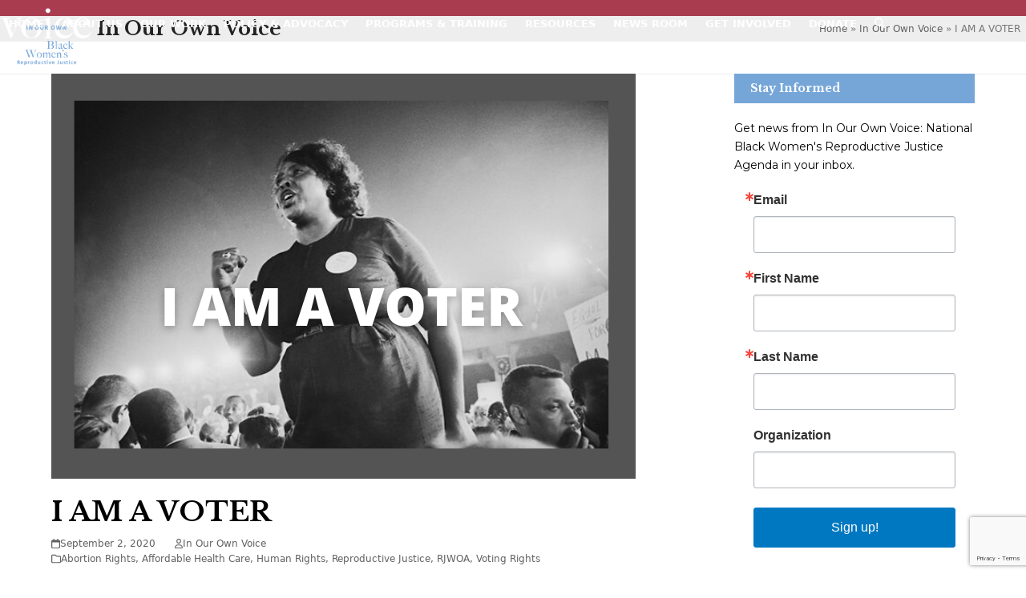

--- FILE ---
content_type: text/html; charset=UTF-8
request_url: https://blackrj.org/i-am-a-voter-2020/
body_size: 22914
content:
<!DOCTYPE html>
<html dir="ltr" lang="en-US" prefix="og: https://ogp.me/ns#" class="wpex-classic-style">
<head>
<meta charset="UTF-8">
<link rel="profile" href="http://gmpg.org/xfn/11">
<title>I AM A VOTER - In Our Own Voice</title>

		<!-- All in One SEO 4.9.3 - aioseo.com -->
	<meta name="description" content="In the coming weeks, as we lead up to Reproductive Justice Week of Action and Election Day, we want to honor our foremothers and Black women today, who are transforming our world right before our eyes. Each of these Black women&#039;s dedication to advancing civil and voting rights has made it possible for us to" />
	<meta name="robots" content="max-image-preview:large" />
	<meta name="author" content="In Our Own Voice"/>
	<link rel="canonical" href="https://blackrj.org/i-am-a-voter-2020/" />
	<meta name="generator" content="All in One SEO (AIOSEO) 4.9.3" />
		<meta property="og:locale" content="en_US" />
		<meta property="og:site_name" content="In Our Own Voice - National Black Women&#039;s Reproductive Justice Agenda" />
		<meta property="og:type" content="article" />
		<meta property="og:title" content="I AM A VOTER - In Our Own Voice" />
		<meta property="og:description" content="In the coming weeks, as we lead up to Reproductive Justice Week of Action and Election Day, we want to honor our foremothers and Black women today, who are transforming our world right before our eyes. Each of these Black women&#039;s dedication to advancing civil and voting rights has made it possible for us to" />
		<meta property="og:url" content="https://blackrj.org/i-am-a-voter-2020/" />
		<meta property="og:image" content="https://blackrj.org/wp-content/uploads/2021/06/policy-ioov-logo-a.png" />
		<meta property="og:image:secure_url" content="https://blackrj.org/wp-content/uploads/2021/06/policy-ioov-logo-a.png" />
		<meta property="og:image:width" content="1080" />
		<meta property="og:image:height" content="1080" />
		<meta property="article:published_time" content="2020-09-02T18:20:00+00:00" />
		<meta property="article:modified_time" content="2020-10-07T02:24:53+00:00" />
		<meta property="article:publisher" content="https://www.facebook.com/BlackWomensRJ/" />
		<meta name="twitter:card" content="summary_large_image" />
		<meta name="twitter:site" content="@BlackWomensRJ" />
		<meta name="twitter:title" content="I AM A VOTER - In Our Own Voice" />
		<meta name="twitter:description" content="In the coming weeks, as we lead up to Reproductive Justice Week of Action and Election Day, we want to honor our foremothers and Black women today, who are transforming our world right before our eyes. Each of these Black women&#039;s dedication to advancing civil and voting rights has made it possible for us to" />
		<meta name="twitter:image" content="https://blackrj.org/wp-content/uploads/2021/06/policy-ioov-logo-a.png" />
		<script type="application/ld+json" class="aioseo-schema">
			{"@context":"https:\/\/schema.org","@graph":[{"@type":"BlogPosting","@id":"https:\/\/blackrj.org\/i-am-a-voter-2020\/#blogposting","name":"I AM A VOTER - In Our Own Voice","headline":"I AM A VOTER","author":{"@id":"https:\/\/blackrj.org\/author\/admin\/#author"},"publisher":{"@id":"https:\/\/blackrj.org\/#organization"},"image":{"@type":"ImageObject","url":"https:\/\/blackrj.org\/wp-content\/uploads\/2020\/09\/I-AM-A-VOTER-Banner-1-e1599081698437.png","width":729,"height":506,"caption":"I am a voter: Fannie Lou Hamer"},"datePublished":"2020-09-02T14:20:00-04:00","dateModified":"2020-10-06T22:24:53-04:00","inLanguage":"en-US","mainEntityOfPage":{"@id":"https:\/\/blackrj.org\/i-am-a-voter-2020\/#webpage"},"isPartOf":{"@id":"https:\/\/blackrj.org\/i-am-a-voter-2020\/#webpage"},"articleSection":"Abortion Rights, Affordable Health Care, Human Rights, Reproductive Justice, RJWOA, Voting Rights"},{"@type":"BreadcrumbList","@id":"https:\/\/blackrj.org\/i-am-a-voter-2020\/#breadcrumblist","itemListElement":[{"@type":"ListItem","@id":"https:\/\/blackrj.org#listItem","position":1,"name":"Home","item":"https:\/\/blackrj.org","nextItem":{"@type":"ListItem","@id":"https:\/\/blackrj.org\/category\/obamacare\/#listItem","name":"Affordable Health Care"}},{"@type":"ListItem","@id":"https:\/\/blackrj.org\/category\/obamacare\/#listItem","position":2,"name":"Affordable Health Care","item":"https:\/\/blackrj.org\/category\/obamacare\/","nextItem":{"@type":"ListItem","@id":"https:\/\/blackrj.org\/i-am-a-voter-2020\/#listItem","name":"I AM A VOTER"},"previousItem":{"@type":"ListItem","@id":"https:\/\/blackrj.org#listItem","name":"Home"}},{"@type":"ListItem","@id":"https:\/\/blackrj.org\/i-am-a-voter-2020\/#listItem","position":3,"name":"I AM A VOTER","previousItem":{"@type":"ListItem","@id":"https:\/\/blackrj.org\/category\/obamacare\/#listItem","name":"Affordable Health Care"}}]},{"@type":"Organization","@id":"https:\/\/blackrj.org\/#organization","name":"In Our Own Voice","description":"National Black Women's Reproductive Justice Agenda","url":"https:\/\/blackrj.org\/","logo":{"@type":"ImageObject","url":"https:\/\/blackrj.org\/wp-content\/uploads\/2021\/06\/policy-ioov-logo-a.png","@id":"https:\/\/blackrj.org\/i-am-a-voter-2020\/#organizationLogo","width":1080,"height":1080,"caption":"IN OUR OWN VOICE"},"image":{"@id":"https:\/\/blackrj.org\/i-am-a-voter-2020\/#organizationLogo"},"sameAs":["https:\/\/www.instagram.com\/blackwomensrj\/","https:\/\/www.youtube.com\/channel\/UCbi3OXQjRT4k8ZrOjccmWNQ"]},{"@type":"Person","@id":"https:\/\/blackrj.org\/author\/admin\/#author","url":"https:\/\/blackrj.org\/author\/admin\/","name":"In Our Own Voice","image":{"@type":"ImageObject","@id":"https:\/\/blackrj.org\/i-am-a-voter-2020\/#authorImage","url":"https:\/\/secure.gravatar.com\/avatar\/207ff97e201c6bc41da44a6dae8fd78d31120944cb955a63c8e59c9dfecd50fb?s=96&d=mm&r=g","width":96,"height":96,"caption":"In Our Own Voice"}},{"@type":"WebPage","@id":"https:\/\/blackrj.org\/i-am-a-voter-2020\/#webpage","url":"https:\/\/blackrj.org\/i-am-a-voter-2020\/","name":"I AM A VOTER - In Our Own Voice","description":"In the coming weeks, as we lead up to Reproductive Justice Week of Action and Election Day, we want to honor our foremothers and Black women today, who are transforming our world right before our eyes. Each of these Black women's dedication to advancing civil and voting rights has made it possible for us to","inLanguage":"en-US","isPartOf":{"@id":"https:\/\/blackrj.org\/#website"},"breadcrumb":{"@id":"https:\/\/blackrj.org\/i-am-a-voter-2020\/#breadcrumblist"},"author":{"@id":"https:\/\/blackrj.org\/author\/admin\/#author"},"creator":{"@id":"https:\/\/blackrj.org\/author\/admin\/#author"},"image":{"@type":"ImageObject","url":"https:\/\/blackrj.org\/wp-content\/uploads\/2020\/09\/I-AM-A-VOTER-Banner-1-e1599081698437.png","@id":"https:\/\/blackrj.org\/i-am-a-voter-2020\/#mainImage","width":729,"height":506,"caption":"I am a voter: Fannie Lou Hamer"},"primaryImageOfPage":{"@id":"https:\/\/blackrj.org\/i-am-a-voter-2020\/#mainImage"},"datePublished":"2020-09-02T14:20:00-04:00","dateModified":"2020-10-06T22:24:53-04:00"},{"@type":"WebSite","@id":"https:\/\/blackrj.org\/#website","url":"https:\/\/blackrj.org\/","name":"In Our Own Voice","description":"National Black Women's Reproductive Justice Agenda","inLanguage":"en-US","publisher":{"@id":"https:\/\/blackrj.org\/#organization"}}]}
		</script>
		<!-- All in One SEO -->

<meta name="viewport" content="width=device-width, initial-scale=1">
<link rel='dns-prefetch' href='//fonts.googleapis.com' />
<link rel="alternate" type="application/rss+xml" title="In Our Own Voice &raquo; Feed" href="https://blackrj.org/feed/" />
<link rel="alternate" type="application/rss+xml" title="In Our Own Voice &raquo; Comments Feed" href="https://blackrj.org/comments/feed/" />
<link rel="alternate" title="oEmbed (JSON)" type="application/json+oembed" href="https://blackrj.org/wp-json/oembed/1.0/embed?url=https%3A%2F%2Fblackrj.org%2Fi-am-a-voter-2020%2F" />
<link rel="alternate" title="oEmbed (XML)" type="text/xml+oembed" href="https://blackrj.org/wp-json/oembed/1.0/embed?url=https%3A%2F%2Fblackrj.org%2Fi-am-a-voter-2020%2F&#038;format=xml" />
<style id='wp-img-auto-sizes-contain-inline-css'>
img:is([sizes=auto i],[sizes^="auto," i]){contain-intrinsic-size:3000px 1500px}
/*# sourceURL=wp-img-auto-sizes-contain-inline-css */
</style>
<link rel='stylesheet' id='scap.flashblock-css' href='https://blackrj.org/wp-content/plugins/compact-wp-audio-player/css/flashblock.css?ver=6.9' media='all' />
<link rel='stylesheet' id='scap.player-css' href='https://blackrj.org/wp-content/plugins/compact-wp-audio-player/css/player.css?ver=6.9' media='all' />
<link rel='stylesheet' id='js_composer_front-css' href='https://blackrj.org/wp-content/plugins/js_composer/assets/css/js_composer.min.css?ver=8.7.2' media='all' />
<link rel='stylesheet' id='contact-form-7-css' href='https://blackrj.org/wp-content/plugins/contact-form-7/includes/css/styles.css?ver=6.1.4' media='all' />
<link rel='stylesheet' id='pdfprnt_frontend-css' href='https://blackrj.org/wp-content/plugins/pdf-print/css/frontend.css?ver=2.4.6' media='all' />
<link rel='stylesheet' id='vlp-public-css' href='https://blackrj.org/wp-content/plugins/visual-link-preview/dist/public.css?ver=2.3.0' media='all' />
<link rel='stylesheet' id='googlefonts-css' href='https://fonts.googleapis.com/css?family=Spartan:700&subset=latin' media='all' />
<link rel='stylesheet' id='parent-style-css' href='https://blackrj.org/wp-content/themes/Total/style.css?ver=6.5' media='all' />
<link rel='stylesheet' id='wpex-google-font-libre-baskerville-css' href='https://fonts.googleapis.com/css2?family=Libre+Baskerville:ital,wght@0,100;0,200;0,300;0,400;0,500;0,600;0,700;0,800;0,900;1,100;1,200;1,300;1,400;1,500;1,600;1,700;1,800;1,900&#038;display=swap&#038;subset=latin' media='all' />
<link rel='stylesheet' id='wpex-google-font-montserrat-css' href='https://fonts.googleapis.com/css2?family=Montserrat:ital,wght@0,100;0,200;0,300;0,400;0,500;0,600;0,700;0,800;0,900;1,100;1,200;1,300;1,400;1,500;1,600;1,700;1,800;1,900&#038;display=swap&#038;subset=latin' media='all' />
<link rel='stylesheet' id='wpex-style-css' href='https://blackrj.org/wp-content/themes/total-child-theme/style.css?ver=6.5' media='all' />
<link rel='stylesheet' id='wpex-mobile-menu-breakpoint-max-css' href='https://blackrj.org/wp-content/themes/Total/assets/css/frontend/breakpoints/max.min.css?ver=6.5' media='only screen and (max-width:959px)' />
<link rel='stylesheet' id='wpex-mobile-menu-breakpoint-min-css' href='https://blackrj.org/wp-content/themes/Total/assets/css/frontend/breakpoints/min.min.css?ver=6.5' media='only screen and (min-width:960px)' />
<link rel='stylesheet' id='vcex-shortcodes-css' href='https://blackrj.org/wp-content/themes/Total/assets/css/frontend/vcex-shortcodes.min.css?ver=6.5' media='all' />
<link rel='stylesheet' id='dflip-style-css' href='https://blackrj.org/wp-content/plugins/3d-flipbook-dflip-lite/assets/css/dflip.min.css?ver=2.4.20' media='all' />
<link rel='stylesheet' id='wpex-wpbakery-css' href='https://blackrj.org/wp-content/themes/Total/assets/css/frontend/wpbakery.min.css?ver=6.5' media='all' />
<link rel='stylesheet' id='mg-fontawesome-css' href='https://blackrj.org/wp-content/plugins/media-grid/css/fontAwesome/css/all.min.css?ver=5.15.2' media='all' />
<link rel='stylesheet' id='mediaelement-css' href='https://blackrj.org/wp-includes/js/mediaelement/mediaelementplayer-legacy.min.css?ver=4.2.17' media='all' />
<link rel='stylesheet' id='wp-mediaelement-css' href='https://blackrj.org/wp-includes/js/mediaelement/wp-mediaelement.min.css?ver=6.9' media='all' />
<link rel='stylesheet' id='mg-frontend-css' href='https://blackrj.org/wp-content/plugins/media-grid/css/frontend.min.css?ver=7.0.15' media='all' />
<link rel='stylesheet' id='mg-lightbox-css' href='https://blackrj.org/wp-content/plugins/media-grid/css/lightbox.min.css?ver=7.0.15' media='all' />
<link rel='stylesheet' id='mg-custom-css-css' href='https://blackrj.org/wp-content/plugins/media-grid/css/custom.css?ver=7.0.15-b6ac3a588163d4d9e55a3b6df875667e' media='all' />
<link rel='stylesheet' id='mgom-frontend-css-css' href='https://blackrj.org/wp-content/plugins/media-grid-overlay-manager/css/frontend.min.css?ver=2.0.9' media='all' />
<link rel='stylesheet' id='sti-style-css' href='https://blackrj.org/wp-content/plugins/share-this-image-pro/assets/css/sti.css?ver=1.59' media='all' />
<!--n2css--><!--n2js--><script src="https://blackrj.org/wp-content/plugins/compact-wp-audio-player/js/soundmanager2-nodebug-jsmin.js?ver=6.9" id="scap.soundmanager2-js"></script>
<script id="wpex-core-js-extra">
var wpex_theme_params = {"selectArrowIcon":"\u003Cspan class=\"wpex-select-arrow__icon wpex-icon--sm wpex-flex wpex-icon\" aria-hidden=\"true\"\u003E\u003Csvg viewBox=\"0 0 24 24\" xmlns=\"http://www.w3.org/2000/svg\"\u003E\u003Crect fill=\"none\" height=\"24\" width=\"24\"/\u003E\u003Cg transform=\"matrix(0, -1, 1, 0, -0.115, 23.885)\"\u003E\u003Cpolygon points=\"17.77,3.77 16,2 6,12 16,22 17.77,20.23 9.54,12\"/\u003E\u003C/g\u003E\u003C/svg\u003E\u003C/span\u003E","customSelects":".widget_categories form,.widget_archive select,.vcex-form-shortcode select","scrollToHash":"1","localScrollFindLinks":"1","localScrollHighlight":"1","localScrollUpdateHash":"1","scrollToHashTimeout":"500","localScrollTargets":"li.local-scroll a, a.local-scroll, .local-scroll-link, .local-scroll-link \u003E a,.sidr-class-local-scroll-link,li.sidr-class-local-scroll \u003E span \u003E a,li.sidr-class-local-scroll \u003E a","scrollToBehavior":"smooth"};
//# sourceURL=wpex-core-js-extra
</script>
<script src="https://blackrj.org/wp-content/themes/Total/assets/js/frontend/core.min.js?ver=6.5" id="wpex-core-js" defer data-wp-strategy="defer"></script>
<script id="wpex-inline-js-after">
!function(){const e=document.querySelector("html"),t=()=>{const t=window.innerWidth-document.documentElement.clientWidth;t&&e.style.setProperty("--wpex-scrollbar-width",`${t}px`)};t(),window.addEventListener("resize",(()=>{t()}))}();
//# sourceURL=wpex-inline-js-after
</script>
<script src="https://blackrj.org/wp-content/themes/Total/assets/js/frontend/search/drop-down.min.js?ver=6.5" id="wpex-search-drop_down-js" defer data-wp-strategy="defer"></script>
<script id="wpex-sticky-header-js-extra">
var wpex_sticky_header_params = {"breakpoint":"960"};
//# sourceURL=wpex-sticky-header-js-extra
</script>
<script src="https://blackrj.org/wp-content/themes/Total/assets/js/frontend/sticky/header.min.js?ver=6.5" id="wpex-sticky-header-js" defer data-wp-strategy="defer"></script>
<script id="wpex-mobile-menu-sidr-js-extra">
var wpex_mobile_menu_sidr_params = {"breakpoint":"959","i18n":{"openSubmenu":"Open submenu of %s","closeSubmenu":"Close submenu of %s"},"openSubmenuIcon":"\u003Cspan class=\"wpex-open-submenu__icon wpex-transition-transform wpex-duration-300 wpex-icon\" aria-hidden=\"true\"\u003E\u003Csvg xmlns=\"http://www.w3.org/2000/svg\" viewBox=\"0 0 448 512\"\u003E\u003Cpath d=\"M201.4 342.6c12.5 12.5 32.8 12.5 45.3 0l160-160c12.5-12.5 12.5-32.8 0-45.3s-32.8-12.5-45.3 0L224 274.7 86.6 137.4c-12.5-12.5-32.8-12.5-45.3 0s-12.5 32.8 0 45.3l160 160z\"/\u003E\u003C/svg\u003E\u003C/span\u003E","source":"#site-navigation, #mobile-menu-search","side":"right","dark_surface":"1","displace":"","aria_label":"Mobile menu","aria_label_close":"Close mobile menu","class":["wpex-mobile-menu"],"speed":"300"};
//# sourceURL=wpex-mobile-menu-sidr-js-extra
</script>
<script src="https://blackrj.org/wp-content/themes/Total/assets/js/frontend/mobile-menu/sidr.min.js?ver=6.5" id="wpex-mobile-menu-sidr-js" defer data-wp-strategy="defer"></script>
<script id="jquery-core-js-extra">
var lcmg = {"audio_loop":"","rtl":"","mobile_thold":"600","deepl_elems":["item","category","search","page"],"full_deepl":"","kenburns_timing":"8600","touch_ol_behav":"normal","filters_behav":"standard","video_poster_trick":"https://blackrj.org/wp-content/plugins/media-grid/img/transparent.png","show_filter_match":"","search_behav":"any_word","scrolltop_on_pag":"1","inl_slider_fx":"fadeslide","inl_slider_easing":"ease","inl_slider_fx_time":"400","inl_slider_intval":"3000","lightbox_mode":"mg_classic_lb","lb_carousel":"1","lb_touchswipe":"1","lb_slider_fx":"fade","lb_slider_easing":"ease","lb_slider_fx_time":"400","lb_slider_intval":"3000","lb_slider_counter":"","add_to_cart_str":"Add to cart","out_of_stock_str":"Out of stock"};
//# sourceURL=jquery-core-js-extra
</script>
<script src="https://blackrj.org/wp-includes/js/jquery/jquery.min.js?ver=3.7.1" id="jquery-core-js"></script>
<script src="https://blackrj.org/wp-includes/js/jquery/jquery-migrate.min.js?ver=3.4.1" id="jquery-migrate-js"></script>
<script src="https://blackrj.org/wp-content/plugins/media-grid/js/mediagrid.min.js?ver=7.0.15" id="mg-frontend-js-js"></script>
<script src="https://blackrj.org/wp-content/plugins/media-grid-overlay-manager/js/DirectionAwareHoverEffect/jquery.hoverdir.min.js?ver=1.1.0" id="mgom-hoverdir-js"></script>
<script src="https://blackrj.org/wp-content/plugins/media-grid-overlay-manager/js/lcweb-text-shortener/lc_text_shortener.min.js?ver=1.1.0" id="mgom-lc-txt-shortener-js"></script>
<script src="https://blackrj.org/wp-content/plugins/media-grid-overlay-manager/js/overlays.min.js?ver=2.0.9" id="mgom-overlays-js-js"></script>
<script></script><link rel="https://api.w.org/" href="https://blackrj.org/wp-json/" /><link rel="alternate" title="JSON" type="application/json" href="https://blackrj.org/wp-json/wp/v2/posts/1779" /><link rel="EditURI" type="application/rsd+xml" title="RSD" href="https://blackrj.org/xmlrpc.php?rsd" />
<link rel='shortlink' href='https://blackrj.org/?p=1779' />
	<link rel="preconnect" href="https://fonts.googleapis.com">
	<link rel="preconnect" href="https://fonts.gstatic.com">
	<style type='text/css' media='screen'>
	h1{ font-family:"Spartan", arial, sans-serif;}
</style>
<!-- fonts delivered by Wordpress Google Fonts, a plugin by Adrian3.com --><!-- Google Tag Manager -->
<script>(function(w,d,s,l,i){w[l]=w[l]||[];w[l].push({'gtm.start':
new Date().getTime(),event:'gtm.js'});var f=d.getElementsByTagName(s)[0],
j=d.createElement(s),dl=l!='dataLayer'?'&l='+l:'';j.async=true;j.src=
'https://www.googletagmanager.com/gtm.js?id='+i+dl;f.parentNode.insertBefore(j,f);
})(window,document,'script','dataLayer','GTM-WRW2ML7N');</script>
<!-- End Google Tag Manager --><noscript><style>body:not(.content-full-screen) .wpex-vc-row-stretched[data-vc-full-width-init="false"]{visibility:visible;}</style></noscript><link rel="icon" href="https://blackrj.org/wp-content/uploads/2020/04/cropped-ioov_512x512-32x32.png" sizes="32x32" />
<link rel="icon" href="https://blackrj.org/wp-content/uploads/2020/04/cropped-ioov_512x512-192x192.png" sizes="192x192" />
<link rel="apple-touch-icon" href="https://blackrj.org/wp-content/uploads/2020/04/cropped-ioov_512x512-180x180.png" />
<meta name="msapplication-TileImage" content="https://blackrj.org/wp-content/uploads/2020/04/cropped-ioov_512x512-270x270.png" />
		<style id="wp-custom-css">
			.policy-initial-cap p:first-child::first-letter{padding:0 .3rem;margin:0 .3rem 0 0;font-family:"Libre Baskerville",serif;font-size:10rem;float:left;line-height:1;}.sc_fancy_player_container{margin-top:10px;}.inthenews_li li{margin-bottom:20px;}.home_feature_overlay-DISABLE-::before{content:'';position:absolute;top:0;left:0;bottom:0;right:0;z-index:1;background:rgba(0,0,0,.5);}.iamavoter_bkgd_align{background-position:left center;}.speakersbureau_bkgd_align{background-position:center;}.mgom_txt_wrap{padding:8px 10px !important;}.img-circle{border:6px solid #ffffff;margin:0 10px 0 0;}.jobdesclist li{border-bottom:none !important;border-bottom-width:0px !important;margin-bottom:0px !important;margin-left:40px !important;padding-bottom:2px !important;width:90% !important;}.jobdesclist{padding-bottom:15px !important;border-bottom:none !important;border-bottom-width:0px !important;}.menu-item-1475 a{font-weight:700 !important;}p.lead{line-height:2em !important;margin-bottom:50px;}.overlay-title{line-height:1.2em;}.ctct-disclosure{display:none;}/* Make the highlight transparent - no color */section.linkAnnotation a,a.linkAnnotation,a.customLinkAnnotation,.customHtmlAnnotation,.customVideoAnnotation{opacity:0;}.rjvoterform .ctct-form-description p{display:none;}.three-columns-via-css-property{column-count:3;}.ioov-in-the-news-list li{padding-top:12px !important;}.ctct-gdpr-text{display:none;}.nextgentabs .vc_tta-title-text{font-weight:900;}.vlp-link-title{line-height:1.4em !important;margin-top:5px;}.smcx-embed-footer{background-color:#a93c4f !important;}.center-everything{text-align:center;margin:auto;}		</style>
			<style id="egf-frontend-styles" type="text/css">
		p {color: #000000;font-family: 'Arial', sans-serif;font-style: normal;font-weight: 400;} h1 {} h2 {} h3 {} h4 {} h5 {} h6 {} 	</style>
	<noscript><style> .wpb_animate_when_almost_visible { opacity: 1; }</style></noscript><style data-type="wpex-css" id="wpex-css">/*TYPOGRAPHY*/:root{--wpex-body-font-size:14px;--wpex-body-color:#000000;--wpex-body-line-height:1.65;}:root{--wpex-heading-font-family:'Libre Baskerville';--wpex-heading-font-weight:700;--wpex-heading-font-style:normal;}.main-navigation-ul .link-inner{font-weight:700;font-size:13px;text-transform:none;}.wpex-mobile-menu,#sidr-main{font-family:Montserrat;}.page-header .page-header-title{font-family:'Libre Baskerville';font-weight:700;font-size:18pt;}.page-header .page-subheading{font-family:'Libre Baskerville';font-style:italic;color:#000000;text-transform:none;}.blog-entry-title.entry-title,.blog-entry-title.entry-title a,.blog-entry-title.entry-title a:hover{font-family:'Libre Baskerville';font-weight:700;}body.single-post .single-post-title{font-family:'Libre Baskerville';font-weight:700;color:#000000;}#sidebar{font-family:Montserrat;font-size:14px;}.sidebar-box .widget-title{font-family:'Libre Baskerville';font-weight:700;text-transform:none;}.theme-heading{font-family:'Libre Baskerville';font-weight:700;color:#000000;}h1,.wpex-h1{font-family:'Libre Baskerville';font-weight:700;color:#000000;}h2,.wpex-h2{font-family:'Libre Baskerville';font-weight:700;color:#000000;}h3,.wpex-h3{font-family:'Libre Baskerville';font-weight:700;color:#000000;}h4,.wpex-h4{font-family:'Libre Baskerville';font-weight:700;color:#000000;}.single-blog-content,.vcex-post-content-c,.wpb_text_column,body.no-composer .single-content,.woocommerce-Tabs-panel--description{font-family:Arial,Helvetica,sans-serif;color:#000000;}#footer-widgets{font-family:Montserrat;}.footer-widget .widget-title{font-family:Montserrat;}.footer-callout-content{font-family:Montserrat;font-size:18px;}/*ADVANCED STYLING CSS*/#site-logo .logo-img{max-height:80px;width:auto;}/*CUSTOMIZER STYLING*/:root{--wpex-text-xs:12px;--wpex-text-sm:12px;--wpex-text-md:14px;--wpex-text-lg:18px;--wpex-accent:#a93c50;--wpex-accent-alt:#a93c50;--wpex-accent-alt:#790c20;--wpex-main-nav-height:-10px;--wpex-main-nav-line-height:-10px;--wpex-vc-column-inner-margin-bottom:40px;}.page-header.wpex-supports-mods{background-color:#eeeeee;}.header-padding{padding-block-start:10px;padding-block-end:10px;}#site-header{--wpex-site-header-bg-color:#a93c4f;}.logo-padding{padding-block-start:0px;padding-block-end:0px;}#site-navigation-wrap{--wpex-main-nav-gutter:0px;--wpex-main-nav-link-padding-x:4px;--wpex-main-nav-link-color:#ffffff;--wpex-hover-main-nav-link-color:#ffffff;--wpex-active-main-nav-link-color:#ffffff;--wpex-hover-main-nav-link-color:#76a6d8;--wpex-active-main-nav-link-color:#76a6d8;}#sidebar .widget-title{color:#ffffff;background-color:#76a6d8;padding:10px 20px;}#footer-callout-wrap{background-color:#a93c50;color:#ffffff;}#footer-callout .theme-button{padding:10px 20px 10px 20px;border-radius:5px;color:#ffffff;}#footer-callout .theme-button:hover{background:#ffffff;color:#a93c50;}#footer{color:#ffffff;--wpex-heading-color:#ffffff;--wpex-text-2:#ffffff;--wpex-text-3:#ffffff;--wpex-text-4:#ffffff;}#footer-bottom{color:#ffffff;--wpex-text-2:#ffffff;--wpex-text-3:#ffffff;--wpex-text-4:#ffffff;}</style></head>

<body class="wp-singular post-template-default single single-post postid-1779 single-format-standard wp-custom-logo wp-embed-responsive wp-theme-Total wp-child-theme-total-child-theme wpex-theme wpex-responsive full-width-main-layout no-composer wpex-live-site site-full-width content-right-sidebar has-sidebar post-in-category-abortion-rights post-in-category-obamacare post-in-category-human-rights post-in-category-reproductive-justice post-in-category-rjwoa post-in-category-voting-rights sidebar-widget-icons hasnt-overlay-header has-mobile-menu wpex-mobile-toggle-menu-icon_buttons wpex-no-js wpb-js-composer js-comp-ver-8.7.2 vc_responsive">
<!-- Google Tag Manager (noscript) -->
<noscript><iframe src="https://www.googletagmanager.com/ns.html?id=GTM-WRW2ML7N"
height="0" width="0" style="display:none;visibility:hidden"></iframe></noscript>
<!-- End Google Tag Manager (noscript) -->

	
<a href="#content" class="skip-to-content">Skip to content</a>

	
	<span data-ls_id="#site_top" tabindex="-1"></span>
	<div id="outer-wrap" class="wpex-overflow-clip">
		
		
		
		<div id="wrap" class="wpex-clr">

			<div id="site-header-sticky-wrapper" class="wpex-sticky-header-holder not-sticky wpex-print-hidden">	<header id="site-header" class="header-one wpex-z-sticky header-full-width wpex-dropdowns-shadow-two fixed-scroll has-sticky-dropshadow custom-bg dyn-styles wpex-print-hidden wpex-relative wpex-clr">
				<div id="site-header-inner" class="header-one-inner header-padding container wpex-relative wpex-h-100 wpex-py-30 wpex-clr">
<div id="site-logo" class="site-branding header-one-logo logo-padding wpex-flex wpex-items-center wpex-float-left wpex-h-100">
	<div id="site-logo-inner" ><a id="site-logo-link" href="https://blackrj.org/" rel="home" class="main-logo"><img src="https://blackrj.org/wp-content/uploads/2023/11/IOOV_Logo-white-r.png" alt="In Our Own Voice" class="logo-img wpex-h-auto wpex-max-w-100 wpex-align-middle" width="1210" height="80" data-no-retina data-skip-lazy fetchpriority="high"></a></div>

</div>

<div id="site-navigation-wrap" class="navbar-style-one navbar-fixed-height navbar-allows-inner-bg navbar-fixed-line-height wpex-dropdowns-caret wpex-stretch-megamenus hide-at-mm-breakpoint wpex-clr wpex-print-hidden">
	<nav id="site-navigation" class="navigation main-navigation main-navigation-one wpex-clr" aria-label="Main menu"><ul id="menu-menu-1" class="main-navigation-ul dropdown-menu wpex-dropdown-menu wpex-dropdown-menu--onhover"><li id="menu-item-115" class="menu-item menu-item-type-custom menu-item-object-custom menu-item-115"><a href="/"><span class="link-inner">HOME</span></a></li>
<li id="menu-item-24" class="menu-item menu-item-type-post_type menu-item-object-page menu-item-has-children menu-item-24 dropdown"><a href="https://blackrj.org/about-us/"><span class="link-inner">ABOUT US</span></a>
<ul class="sub-menu">
	<li id="menu-item-102" class="menu-item menu-item-type-post_type menu-item-object-page menu-item-102"><a href="https://blackrj.org/about-us/herstory/"><span class="link-inner">OUR HERstory</span></a></li>
	<li id="menu-item-108" class="menu-item menu-item-type-post_type menu-item-object-page menu-item-108"><a href="https://blackrj.org/about-us/mission-goals-strategies/"><span class="link-inner">MISSION, GOALS, &#038; STRATEGIES</span></a></li>
	<li id="menu-item-110" class="menu-item menu-item-type-post_type menu-item-object-page menu-item-110"><a href="https://blackrj.org/about-us/our-partners/"><span class="link-inner">OUR PARTNERS</span></a></li>
	<li id="menu-item-3293" class="menu-item menu-item-type-post_type menu-item-object-post menu-item-3293"><a href="https://blackrj.org/a-spotlight-on-state-leadership-reproductive-justice-state-enhancement-initiative/"><span class="link-inner">STATE ENHANCEMENT INITIATIVE</span></a></li>
	<li id="menu-item-109" class="menu-item menu-item-type-post_type menu-item-object-page menu-item-109"><a href="https://blackrj.org/about-us/our-staff-and-board/"><span class="link-inner">OUR STAFF &#038; BOARD</span></a></li>
	<li id="menu-item-106" class="menu-item menu-item-type-post_type menu-item-object-page menu-item-106"><a href="https://blackrj.org/about-us/job-opportunities/"><span class="link-inner">JOB OPPORTUNITIES</span></a></li>
	<li id="menu-item-113" class="menu-item menu-item-type-post_type menu-item-object-page menu-item-113"><a href="https://blackrj.org/contact-us/"><span class="link-inner">CONTACT US</span></a></li>
</ul>
</li>
<li id="menu-item-3417" class="menu-item menu-item-type-post_type menu-item-object-page menu-item-has-children menu-item-3417 dropdown"><a href="https://blackrj.org/our-work/"><span class="link-inner">OUR WORK</span></a>
<ul class="sub-menu">
	<li id="menu-item-96" class="menu-item menu-item-type-post_type menu-item-object-page menu-item-96"><a href="https://blackrj.org/our-causes/"><span class="link-inner">OUR CAUSES</span></a></li>
	<li id="menu-item-97" class="menu-item menu-item-type-post_type menu-item-object-page menu-item-97"><a href="https://blackrj.org/our-causes/reproductive-justice/"><span class="link-inner">REPRODUCTIVE JUSTICE</span></a></li>
	<li id="menu-item-100" class="menu-item menu-item-type-post_type menu-item-object-page menu-item-100"><a href="https://blackrj.org/our-causes/abortion-rights/"><span class="link-inner">ABORTION RIGHTS</span></a></li>
	<li id="menu-item-3338" class="menu-item menu-item-type-post_type menu-item-object-page menu-item-3338"><a href="https://blackrj.org/our-causes/voting-rights/"><span class="link-inner">VOTING RIGHTS</span></a></li>
	<li id="menu-item-98" class="menu-item menu-item-type-post_type menu-item-object-page menu-item-98"><a href="https://blackrj.org/our-causes/contraceptive-equity/"><span class="link-inner">CONTRACEPTIVE EQUITY</span></a></li>
	<li id="menu-item-99" class="menu-item menu-item-type-post_type menu-item-object-page menu-item-99"><a href="https://blackrj.org/our-causes/comprehensive-sex-education/"><span class="link-inner">COMPREHENSIVE SEX EDUCATION</span></a></li>
	<li id="menu-item-3390" class="menu-item menu-item-type-post_type menu-item-object-page menu-item-3390"><a href="https://blackrj.org/nextgeneration/"><span class="link-inner">THE NEXT GENERATION LEADERSHIP INSTITUTE</span></a></li>
</ul>
</li>
<li id="menu-item-3350" class="menu-item menu-item-type-post_type menu-item-object-page menu-item-has-children menu-item-3350 dropdown"><a href="https://blackrj.org/policy-advocacy/"><span class="link-inner">POLICY &#038; ADVOCACY</span></a>
<ul class="sub-menu">
	<li id="menu-item-3954" class="menu-item menu-item-type-post_type menu-item-object-page menu-item-3954"><a href="https://blackrj.org/policy-advocacy/advocacy-in-action/"><span class="link-inner">ADVOCACY IN ACTION</span></a></li>
	<li id="menu-item-3377" class="menu-item menu-item-type-post_type menu-item-object-page menu-item-3377"><a href="https://blackrj.org/blackrjpolicyagenda/"><span class="link-inner">BLACK REPRODUCTIVE JUSTICE POLICY AGENDA</span></a></li>
	<li id="menu-item-3348" class="menu-item menu-item-type-post_type menu-item-object-page menu-item-3348"><a href="https://blackrj.org/legislative-priorities/"><span class="link-inner">FEDERAL POLICY PRIORITIES</span></a></li>
	<li id="menu-item-3349" class="menu-item menu-item-type-post_type menu-item-object-page menu-item-3349"><a href="https://blackrj.org/state-policy-priorities/"><span class="link-inner">STATE POLICY PRIORITIES</span></a></li>
	<li id="menu-item-3435" class="menu-item menu-item-type-post_type menu-item-object-page menu-item-3435"><a href="https://blackrj.org/policy-advocacy/the-state-of-black-women-rj/"><span class="link-inner">THE STATE OF BLACK WOMEN &#038; RJ</span></a></li>
	<li id="menu-item-3352" class="menu-item menu-item-type-post_type menu-item-object-page menu-item-3352"><a href="https://blackrj.org/blackrjpledge/"><span class="link-inner">THE BLACK REPRODUCTIVE JUSTICE PLEDGE</span></a></li>
</ul>
</li>
<li id="menu-item-4161" class="menu-item menu-item-type-post_type menu-item-object-page menu-item-has-children menu-item-4161 dropdown"><a href="https://blackrj.org/programs-training/"><span class="link-inner">PROGRAMS &#038; TRAINING</span></a>
<ul class="sub-menu">
	<li id="menu-item-4084" class="menu-item menu-item-type-post_type menu-item-object-page menu-item-4084"><a href="https://blackrj.org/getinvolved/next-generation/"><span class="link-inner">NEXT GENERATION LEADERSHIP INSTITUTE</span></a></li>
	<li id="menu-item-4169" class="menu-item menu-item-type-post_type menu-item-object-page menu-item-4169"><a href="https://blackrj.org/narrative-power-for-justice/"><span class="link-inner">NARRATIVE POWER FOR JUSTICE</span></a></li>
	<li id="menu-item-4196" class="menu-item menu-item-type-post_type menu-item-object-page menu-item-4196"><a href="https://blackrj.org/programs-training-2025-annual-report/"><span class="link-inner">PROGRAMS &#038; TRAINING 2025 ANNUAL REPORT</span></a></li>
</ul>
</li>
<li id="menu-item-92" class="menu-item menu-item-type-post_type menu-item-object-page menu-item-has-children menu-item-92 dropdown"><a href="https://blackrj.org/resources/"><span class="link-inner">RESOURCES</span></a>
<ul class="sub-menu">
	<li id="menu-item-94" class="menu-item menu-item-type-post_type menu-item-object-page menu-item-94"><a href="https://blackrj.org/resources/polling-research/"><span class="link-inner">NATIONAL POLLING</span></a></li>
	<li id="menu-item-728" class="menu-item menu-item-type-post_type menu-item-object-page menu-item-728"><a href="https://blackrj.org/resources/state-polling/"><span class="link-inner">STATE POLLING</span></a></li>
	<li id="menu-item-93" class="menu-item menu-item-type-post_type menu-item-object-page menu-item-93"><a href="https://blackrj.org/resources/toolkit/"><span class="link-inner">TOOLKITS</span></a></li>
	<li id="menu-item-95" class="menu-item menu-item-type-post_type menu-item-object-page menu-item-95"><a href="https://blackrj.org/resources/fact-sheets/"><span class="link-inner">FACT SHEETS</span></a></li>
	<li id="menu-item-737" class="menu-item menu-item-type-post_type menu-item-object-page menu-item-737"><a href="https://blackrj.org/resources/policy-reports/"><span class="link-inner">POLICY REPORTS</span></a></li>
</ul>
</li>
<li id="menu-item-101" class="menu-item menu-item-type-post_type menu-item-object-page menu-item-has-children menu-item-101 dropdown"><a href="https://blackrj.org/news-room/"><span class="link-inner">NEWS ROOM</span></a>
<ul class="sub-menu">
	<li id="menu-item-244" class="menu-item menu-item-type-post_type menu-item-object-page menu-item-244"><a href="https://blackrj.org/news-room/press-releases/"><span class="link-inner">PRESS RELEASES</span></a></li>
	<li id="menu-item-3364" class="menu-item menu-item-type-post_type menu-item-object-page menu-item-3364"><a href="https://blackrj.org/news-room/in-the-news/"><span class="link-inner">IN THE NEWS</span></a></li>
	<li id="menu-item-286" class="menu-item menu-item-type-post_type menu-item-object-page current_page_parent menu-item-286"><a href="https://blackrj.org/blog/"><span class="link-inner">HIGHLIGHTS &#038; COMMENTARY</span></a></li>
	<li id="menu-item-641" class="menu-item menu-item-type-post_type menu-item-object-page menu-item-641"><a href="https://blackrj.org/news-room/newsletters/"><span class="link-inner">NEWSLETTERS</span></a></li>
	<li id="menu-item-285" class="menu-item menu-item-type-post_type menu-item-object-page menu-item-285"><a href="https://blackrj.org/our-experts/"><span class="link-inner">OUR EXPERTS</span></a></li>
	<li id="menu-item-3336" class="menu-item menu-item-type-post_type menu-item-object-page menu-item-3336"><a href="https://blackrj.org/news-room/social-media/"><span class="link-inner">SOCIAL MEDIA</span></a></li>
</ul>
</li>
<li id="menu-item-111" class="menu-item menu-item-type-post_type menu-item-object-page menu-item-has-children menu-item-111 dropdown"><a href="https://blackrj.org/getinvolved/"><span class="link-inner">GET INVOLVED</span></a>
<ul class="sub-menu">
	<li id="menu-item-3388" class="menu-item menu-item-type-post_type menu-item-object-page menu-item-3388"><a href="https://blackrj.org/rjvoter/"><span class="link-inner">I AM A RJ VOTER</span></a></li>
	<li id="menu-item-3569" class="menu-item menu-item-type-custom menu-item-object-custom menu-item-3569"><a href="https://blackrj.networkforgood.com/projects/223078-in-our-own-voice-black-women-s-reproductive-justice-agenda"><span class="link-inner">DONATE</span></a></li>
	<li id="menu-item-3656" class="menu-item menu-item-type-custom menu-item-object-custom menu-item-3656"><a href="https://blackrj.org/take-action/"><span class="link-inner">TAKE ACTION</span></a></li>
</ul>
</li>
<li id="menu-item-3568" class="menu-item menu-item-type-custom menu-item-object-custom menu-item-3568"><a href="https://blackrj.networkforgood.com/projects/223078-in-our-own-voice-black-women-s-reproductive-justice-agenda"><span class="link-inner">DONATE</span></a></li>
<li class="search-toggle-li menu-item wpex-menu-extra no-icon-margin"><a href="#" class="site-search-toggle search-dropdown-toggle" role="button" aria-expanded="false" aria-controls="searchform-dropdown" aria-label="Search"><span class="link-inner"><span class="wpex-menu-search-text wpex-hidden">Search</span><span class="wpex-menu-search-icon wpex-icon" aria-hidden="true"><svg xmlns="http://www.w3.org/2000/svg" viewBox="0 0 512 512"><path d="M416 208c0 45.9-14.9 88.3-40 122.7L502.6 457.4c12.5 12.5 12.5 32.8 0 45.3s-32.8 12.5-45.3 0L330.7 376c-34.4 25.2-76.8 40-122.7 40C93.1 416 0 322.9 0 208S93.1 0 208 0S416 93.1 416 208zM208 352a144 144 0 1 0 0-288 144 144 0 1 0 0 288z"/></svg></span></span></a></li></ul></nav>
</div>


<div id="mobile-menu" class="wpex-mobile-menu-toggle show-at-mm-breakpoint wpex-flex wpex-items-center wpex-absolute wpex-top-50 -wpex-translate-y-50 wpex-right-0">
	<div class="wpex-inline-flex wpex-items-center"><a href="#" class="mobile-menu-toggle" role="button" aria-expanded="false"><span class="mobile-menu-toggle__icon wpex-flex"><span class="wpex-hamburger-icon wpex-hamburger-icon--inactive wpex-hamburger-icon--animate" aria-hidden="true"><span></span></span></span><span class="screen-reader-text" data-open-text>Open mobile menu</span><span class="screen-reader-text" data-open-text>Close mobile menu</span></a></div>
</div>


<div id="searchform-dropdown" class="header-searchform-wrap header-drop-widget header-drop-widget--colored-top-border wpex-invisible wpex-opacity-0 wpex-absolute wpex-transition-all wpex-duration-200 wpex-translate-Z-0 wpex-text-initial wpex-z-dropdown wpex-top-100 wpex-right-0 wpex-surface-1 wpex-text-2 wpex-p-15">
<form role="search" method="get" class="searchform searchform--header-dropdown wpex-flex" action="https://blackrj.org/" autocomplete="off">
	<label for="searchform-input-697b553239094" class="searchform-label screen-reader-text">Search</label>
	<input id="searchform-input-697b553239094" type="search" class="searchform-input wpex-block wpex-border-0 wpex-outline-0 wpex-w-100 wpex-h-auto wpex-leading-relaxed wpex-rounded-0 wpex-text-2 wpex-surface-2 wpex-p-10 wpex-text-1em wpex-unstyled-input" name="s" placeholder="Search" required>
			<button type="submit" class="searchform-submit wpex-hidden wpex-rounded-0 wpex-py-10 wpex-px-15" aria-label="Submit search"><span class="wpex-icon" aria-hidden="true"><svg xmlns="http://www.w3.org/2000/svg" viewBox="0 0 512 512"><path d="M416 208c0 45.9-14.9 88.3-40 122.7L502.6 457.4c12.5 12.5 12.5 32.8 0 45.3s-32.8 12.5-45.3 0L330.7 376c-34.4 25.2-76.8 40-122.7 40C93.1 416 0 322.9 0 208S93.1 0 208 0S416 93.1 416 208zM208 352a144 144 0 1 0 0-288 144 144 0 1 0 0 288z"/></svg></span></button>
</form>
</div>
</div>
			</header>
</div>
			
			<main id="main" class="site-main wpex-clr">

				
<header class="page-header has-aside default-page-header wpex-relative wpex-mb-40 wpex-surface-2 wpex-py-20 wpex-border-t wpex-border-b wpex-border-solid wpex-border-surface-3 wpex-text-2 wpex-supports-mods">

	
	<div class="page-header-inner container wpex-md-flex wpex-md-flex-wrap wpex-md-items-center wpex-md-justify-between">
<div class="page-header-content wpex-md-mr-15">

<span class="page-header-title wpex-block wpex-m-0 wpex-text-2xl">

	<span>In Our Own Voice</span>

</span>

</div>
<div class="page-header-aside wpex-md-text-right"><nav class="site-breadcrumbs position-page_header_aside wpex-text-4 wpex-text-sm" aria-label="You are here:"><span class="breadcrumb-trail"><span class="trail-begin"><a href="https://blackrj.org/" rel="home"><span>Home</span></a></span><span class="sep sep-1"> &raquo </span><span  class="trail-blog-url"><a href="https://blackrj.org/blog/"><span>In Our Own Voice</span></a></span><span class="sep sep-2"> &raquo </span><span class="trail-end">I AM A VOTER</span></span></nav></div></div>

	
</header>


<div id="content-wrap"  class="container wpex-clr">

	
	<div id="primary" class="content-area wpex-clr">

		
		<div id="content" class="site-content wpex-clr">

			
			
<article id="single-blocks" class="single-blog-article wpex-first-mt-0 wpex-clr">
	<div id="post-media" class="single-blog-media single-media wpex-relative wpex-mb-20"><img width="729" height="506" src="https://blackrj.org/wp-content/uploads/2020/09/I-AM-A-VOTER-Banner-1-e1599081698437.png" class="blog-single-media-img wpex-align-middle" alt="I am a voter: Fannie Lou Hamer" loading="lazy" decoding="async" srcset="https://blackrj.org/wp-content/uploads/2020/09/I-AM-A-VOTER-Banner-1-e1599081698437.png 729w, https://blackrj.org/wp-content/uploads/2020/09/I-AM-A-VOTER-Banner-1-e1599081698437-300x208.png 300w" sizes="auto, (max-width: 729px) 100vw, 729px" /></div>


<header class="single-blog-header wpex-mb-10">
	<h1 class="single-post-title entry-title wpex-m-0 wpex-text-3xl">I AM A VOTER</h1>
</header>
<ul class="meta wpex-text-sm wpex-text-3 wpex-mb-20 wpex-last-mr-0">    <li class="meta-date"><span class="meta-icon wpex-icon" aria-hidden="true"><svg xmlns="http://www.w3.org/2000/svg" viewBox="0 0 448 512"><path d="M152 24c0-13.3-10.7-24-24-24s-24 10.7-24 24V64H64C28.7 64 0 92.7 0 128v16 48V448c0 35.3 28.7 64 64 64H384c35.3 0 64-28.7 64-64V192 144 128c0-35.3-28.7-64-64-64H344V24c0-13.3-10.7-24-24-24s-24 10.7-24 24V64H152V24zM48 192H400V448c0 8.8-7.2 16-16 16H64c-8.8 0-16-7.2-16-16V192z"/></svg></span><time class="updated" datetime="2020-09-02">September 2, 2020</time></li>
	<li class="meta-author"><span class="meta-icon wpex-icon" aria-hidden="true"><svg xmlns="http://www.w3.org/2000/svg" viewBox="0 0 448 512"><path d="M304 128a80 80 0 1 0 -160 0 80 80 0 1 0 160 0zM96 128a128 128 0 1 1 256 0A128 128 0 1 1 96 128zM49.3 464H398.7c-8.9-63.3-63.3-112-129-112H178.3c-65.7 0-120.1 48.7-129 112zM0 482.3C0 383.8 79.8 304 178.3 304h91.4C368.2 304 448 383.8 448 482.3c0 16.4-13.3 29.7-29.7 29.7H29.7C13.3 512 0 498.7 0 482.3z"/></svg></span><span class="vcard author"><span class="fn"><a href="https://blackrj.org/author/admin/" title="Posts by In Our Own Voice" rel="author">In Our Own Voice</a></span></span></li>
<li class="meta-category"><span class="meta-icon wpex-icon" aria-hidden="true"><svg xmlns="http://www.w3.org/2000/svg" viewBox="0 0 512 512"><path d="M0 96C0 60.7 28.7 32 64 32H196.1c19.1 0 37.4 7.6 50.9 21.1L289.9 96H448c35.3 0 64 28.7 64 64V416c0 35.3-28.7 64-64 64H64c-35.3 0-64-28.7-64-64V96zM64 80c-8.8 0-16 7.2-16 16V416c0 8.8 7.2 16 16 16H448c8.8 0 16-7.2 16-16V160c0-8.8-7.2-16-16-16H286.6c-10.6 0-20.8-4.2-28.3-11.7L213.1 87c-4.5-4.5-10.6-7-17-7H64z"/></svg></span><span><a class="term-4" href="https://blackrj.org/category/abortion-rights/">Abortion Rights</a>, <a class="term-1" href="https://blackrj.org/category/obamacare/">Affordable Health Care</a>, <a class="term-3" href="https://blackrj.org/category/human-rights/">Human Rights</a>, <a class="term-9" href="https://blackrj.org/category/reproductive-justice/">Reproductive Justice</a>, <a class="term-58" href="https://blackrj.org/category/rjwoa/">RJWOA</a>, <a class="term-46" href="https://blackrj.org/category/voting-rights/">Voting Rights</a></span></li></ul>

<div class="single-blog-content single-content entry wpex-mt-20 wpex-mb-40 wpex-clr"><p>In the coming weeks, as we lead up to Reproductive Justice Week of Action and Election Day, we want to honor our foremothers and Black women today, who are transforming our world right before our eyes. Each of these Black women&#8217;s dedication to advancing civil and voting rights has made it possible for us to say: I AM A VOTER!</p>
<p><strong>Carol Moseley Braun: <em>Senator &amp; Women&#8217;s Rights Advocate</em></strong></p>
<p><img fetchpriority="high" decoding="async" class="alignnone size-full wp-image-1834" src="https://blackrj.org/wp-content/uploads/2020/09/IAMAVOTER-CMB1.png" alt="Carole Moseley Braun" width="1024" height="512" srcset="https://blackrj.org/wp-content/uploads/2020/09/IAMAVOTER-CMB1.png 1024w, https://blackrj.org/wp-content/uploads/2020/09/IAMAVOTER-CMB1-300x150.png 300w, https://blackrj.org/wp-content/uploads/2020/09/IAMAVOTER-CMB1-768x384.png 768w" sizes="(max-width: 1024px) 100vw, 1024px" /></p>
<p>Sen. Carol Moseley Braun is the first Black woman senator and the second Black senator since the Reconstruction Era. Sen. Moseley Braun became the first woman to serve on the Finance Committee and she and Senator Dianne Feinstein of California became the second and third women ever to serve on the Senate Judiciary Committee. During her tenure, Sen. Moseley Braun was a strong advocate for women and Black people, helping create legislation to assist divorced and widowed women and sponsoring a National Park Service initiative to fund historic preservation of the Underground Railroad. She was also an outspoken advocate for those who experienced sexual harassment.</p>
<p><strong>Sojourner Truth: <em>Abolitionist &amp; Women&#8217;s Rights Activist</em></strong></p>
<p><img decoding="async" class="alignnone size-full wp-image-1832" src="https://blackrj.org/wp-content/uploads/2020/09/3.png" alt="Sojourner Truth" width="1024" height="512" srcset="https://blackrj.org/wp-content/uploads/2020/09/3.png 1024w, https://blackrj.org/wp-content/uploads/2020/09/3-300x150.png 300w, https://blackrj.org/wp-content/uploads/2020/09/3-768x384.png 768w" sizes="(max-width: 1024px) 100vw, 1024px" /></p>
<p>Sojourner Truth was born enslaved but successfully bought her freedom after escaping her slave owners with her infant child. She became an itinerant preacher and met several famous abolitionists, including William Lloyd Garrison and Frederick Douglas, as well as famous women&#8217;s rights activist, such as Elizabethn Cady Stanton and Susan B. Anthony. Although she never learned to read or write, she dictated her autobiography — <em>The Narrative of Sojourner Truth</em> — that brought her national attention.</p>
<p>In 1851, Truth famously delivered her &#8216;Ain&#8217;t I a Woman?&#8217; speech that highlighted that duality of racial and gender injustice she and other Black women faced. She spent her later years continuing to deliver speeches nationally and free other enslaved people.</p>
<p><strong>Rep. Marcia Fudge: <em>Congresswoman &amp; Devoted Public Servant</em></strong></p>
<p><img decoding="async" class="alignnone size-full wp-image-1831" src="https://blackrj.org/wp-content/uploads/2020/09/2.png" alt="Rep Marcia Fudge" width="1024" height="512" srcset="https://blackrj.org/wp-content/uploads/2020/09/2.png 1024w, https://blackrj.org/wp-content/uploads/2020/09/2-300x150.png 300w, https://blackrj.org/wp-content/uploads/2020/09/2-768x384.png 768w" sizes="(max-width: 1024px) 100vw, 1024px" /></p>
<p>Rep. Marcia L. Fudge has served the people of the 11th Congressional District of Ohio since 2008. Before her tenure as a congresswoman, she was elected as the first African American and first woman mayor of Warrensville Heights. Rep. Fudge is a fierce advocate for voter protection, equitable access to quality education, childhood nutrition, Supplemental Nutrition Assistance Program (SNAP) recipients, fair labor practices and civil and human rights, among other issues.</p>
<p><strong>Rep. Maxine Waters: <em>Congresswoman &amp; Activist</em></strong></p>
<p><img loading="lazy" decoding="async" class="alignnone size-full wp-image-1830" src="https://blackrj.org/wp-content/uploads/2020/09/1.png" alt="Maxine Waters" width="1024" height="512" srcset="https://blackrj.org/wp-content/uploads/2020/09/1.png 1024w, https://blackrj.org/wp-content/uploads/2020/09/1-300x150.png 300w, https://blackrj.org/wp-content/uploads/2020/09/1-768x384.png 768w" sizes="auto, (max-width: 1024px) 100vw, 1024px" /></p>
<p>Rep. Maxine Moore Waters is the U.S. representative for California&#8217;s 43rd congressional district since 1991. She is most senior of the 12 Black women currently serving in Congress. Throughout her career, she has confronted issues of poverty, economic development, equal justice under the law and other policy issues of concern to people of color, children, and impoverished communities.</p>
<p><strong>A&#8217;shanti F. Gholer: <em>Political Activist</em></strong></p>
<p><img loading="lazy" decoding="async" class="alignnone size-full wp-image-1829" src="https://blackrj.org/wp-content/uploads/2020/09/4.png" alt="A'shanti Gholer" width="1024" height="512" srcset="https://blackrj.org/wp-content/uploads/2020/09/4.png 1024w, https://blackrj.org/wp-content/uploads/2020/09/4-300x150.png 300w, https://blackrj.org/wp-content/uploads/2020/09/4-768x384.png 768w" sizes="auto, (max-width: 1024px) 100vw, 1024px" /></p>
<p>A’shanti F. Gholar serves as the president of Emerge, the only organization dedicated to recruiting and training Democratic women to run for office. In this role, she leads the organization and steers its overall strategy and direction, overseeing a national staff as well as affiliates across the country.</p>
<p>A’shanti is a nationally recognized political strategist, grassroots organizer, and activist for women, communities of color and progressive causes. A’shanti serves as an Advisory Board Member for Global GAIN, an Expert Advisor for Forward Majority Action, and as a Sisters on the Planet Ambassador for OxFam America. She is also the founder of The Brown Girls Guide to Politics, which was named one of the top podcasts to prepare people for the 2020 election by Marie Claire.</p>
<p><strong>Rosa Parks: <em>Civil Rights Movement Leader</em></strong></p>
<p><img loading="lazy" decoding="async" class="alignnone size-full wp-image-1828" src="https://blackrj.org/wp-content/uploads/2020/09/8.png" alt="Rosa Parks" width="1024" height="512" srcset="https://blackrj.org/wp-content/uploads/2020/09/8.png 1024w, https://blackrj.org/wp-content/uploads/2020/09/8-300x150.png 300w, https://blackrj.org/wp-content/uploads/2020/09/8-768x384.png 768w" sizes="auto, (max-width: 1024px) 100vw, 1024px" /></p>
<p>Called &#8220;the mother of the civil rights movement,&#8221; Rosa Parks invigorated the struggle for racial equality when she refused to give up her bus seat to a white man in Montgomery, Alabama. Parks&#8217; arrest on December 1, 1955, launched the Montgomery Bus Boycott. A Supreme Court ruling and declining revenues forced the city to desegregate its buses thirteen months later.</p>
<p>In the wake of the Montgomery Bus Boycott, Parks lost her tailoring job and received death threats. She and her family moved to Detroit, Michigan in 1957. However, she remained an active member of the NAACP and worked for Congressman John Conyers (1965-1988) helping the homeless find housing. The Rosa and Raymond Parks Institute Of Self-Development was established in 1987 to offer job training for black youth. In 1999, Parks received the Congressional Gold Medal of Honor, the highest honor a civilian can receive in the United States. The Southern Christian Leadership Conference (SCLC) also sponsors an annual Rosa Parks Freedom Award. (nps.gov)</p>
<p><strong>Representative Jahanna Hayes: <em>Congresswoman &amp; Educator </em></strong></p>
<p><img loading="lazy" decoding="async" class="alignnone size-full wp-image-1813" src="https://blackrj.org/wp-content/uploads/2020/09/5.png" alt="Rep. Jahanna Hayes" width="1024" height="512" srcset="https://blackrj.org/wp-content/uploads/2020/09/5.png 1024w, https://blackrj.org/wp-content/uploads/2020/09/5-300x150.png 300w, https://blackrj.org/wp-content/uploads/2020/09/5-768x384.png 768w" sizes="auto, (max-width: 1024px) 100vw, 1024px" /></p>
<p>Jahana Hayes is the U.S. Representative for the Fifth Congressional District of Connecticut. Representative Hayes was elected to the United States House of Representatives in November 2018, making her the first African-American woman and the first African-American Democrat to ever represent the state of Connecticut in Congress.</p>
<p>Congresswoman Hayes’ story is one of achievement despite the odds and overcoming the obstacles that life can place before you. She has been quoted as saying that “education saved her life” and is a fierce advocate for ensuring that equitable access to educational opportunities exists for all students and families.</p>
<p><strong>Zerlina Maxwell: <em>Author &amp; Political Analyst</em></strong></p>
<p><img loading="lazy" decoding="async" class="alignnone size-full wp-image-1807" src="https://blackrj.org/wp-content/uploads/2020/09/6.png" alt="Zerlina Maxwell" width="1024" height="512" srcset="https://blackrj.org/wp-content/uploads/2020/09/6.png 1024w, https://blackrj.org/wp-content/uploads/2020/09/6-300x150.png 300w, https://blackrj.org/wp-content/uploads/2020/09/6-768x384.png 768w" sizes="auto, (max-width: 1024px) 100vw, 1024px" /></p>
<p>Zerlina Maxwell is an American cable television host, political analyst, commentator, speaker, and writer. She writes and speaks about culture, gender inequity, sexual consent, racism, and similar topics. She is a survivor of sexual assault and describes herself as a survivor activist.</p>
<p><strong>Fannie Lou Hamer:</strong><em><strong> Civil Rights Activist</strong></em></p>
<p><a href="https://www.facebook.com/BlackWomensRJ/posts/3308462579244359"><img loading="lazy" decoding="async" class="aligncenter wp-image-1780 size-full" src="https://blackrj.org/wp-content/uploads/2020/09/IAMAVOTER-Graphic-Draft-5.png" alt="I am a voter: &quot;They talked about how it was our right as human beings to register to vote. I never knew we could vote before. Nobody ever told us.&quot; —Fannie Lou Hamer" width="1024" height="512" srcset="https://blackrj.org/wp-content/uploads/2020/09/IAMAVOTER-Graphic-Draft-5.png 1024w, https://blackrj.org/wp-content/uploads/2020/09/IAMAVOTER-Graphic-Draft-5-300x150.png 300w, https://blackrj.org/wp-content/uploads/2020/09/IAMAVOTER-Graphic-Draft-5-768x384.png 768w" sizes="auto, (max-width: 1024px) 100vw, 1024px" /></a></p>
<p>We honor our foremother, Fannie Lou Hamer, who rose from racism and even forced sterilization to become one of the most critical and influential voices of the civil and voting rights movements and a leader in the efforts for greater economic opportunities for Black people.</p>
<div class="theme-button-wrap textcenter wpex-clr"><a href="https://blackrj.org/i-am-a-voter-voter-suppression-and-black-women/" class="vcex-button theme-button flat black large align-center inline" title="MORE" rel="none"><span class="vcex-button-inner theme-button-inner wpex-flex wpex-flex-wrap wpex-items-center wpex-justify-center">MORE HERE</span></a></div> 
</div>


		<div class="wpex-social-share style-flat position-horizontal wpex-mx-auto wpex-mb-40 wpex-print-hidden" data-target="_blank" data-source="https%3A%2F%2Fblackrj.org%2F" data-url="https%3A%2F%2Fblackrj.org%2Fi-am-a-voter-2020%2F" data-title="I AM A VOTER" data-image="https%3A%2F%2Fblackrj.org%2Fwp-content%2Fuploads%2F2020%2F09%2FI-AM-A-VOTER-Banner-1-e1599081698437.png" data-twitter-handle="@BlackWomensRJ" data-email-subject="I wanted you to see this link" data-email-body="I wanted you to see this link https%3A%2F%2Fblackrj.org%2Fi-am-a-voter-2020%2F">

			<h3 class="theme-heading border-bottom social-share-title"><span class="text">Share This</span></h3>
			
	<ul class="wpex-social-share__list wpex-m-0 wpex-p-0 wpex-list-none wpex-flex wpex-flex-wrap wpex-gap-5">			<li class="wpex-social-share__item wpex-m-0 wpex-p-0 wpex-inline-block">
									<a href="#" role="button" class="wpex-social-share__link wpex-social-share__link--twitter wpex-twitter wpex-flex wpex-items-center wpex-justify-center wpex-no-underline wpex-gap-10 wpex-duration-150 wpex-transition-colors wpex-social-bg" aria-label="Post on X">
				<span class="wpex-social-share__icon"><span class="wpex-icon" aria-hidden="true"><svg xmlns="http://www.w3.org/2000/svg" viewBox="0 0 512 512"><path d="M389.2 48h70.6L305.6 224.2 487 464H345L233.7 318.6 106.5 464H35.8L200.7 275.5 26.8 48H172.4L272.9 180.9 389.2 48zM364.4 421.8h39.1L151.1 88h-42L364.4 421.8z"/></svg></span></span>						<span class="wpex-social-share__label wpex-label">Twitter</span>
									</a>
			</li>
					<li class="wpex-social-share__item wpex-m-0 wpex-p-0 wpex-inline-block">
									<a href="#" role="button" class="wpex-social-share__link wpex-social-share__link--facebook wpex-facebook wpex-flex wpex-items-center wpex-justify-center wpex-no-underline wpex-gap-10 wpex-duration-150 wpex-transition-colors wpex-social-bg" aria-label="Share on Facebook">
				<span class="wpex-social-share__icon"><span class="wpex-icon" aria-hidden="true"><svg xmlns="http://www.w3.org/2000/svg" viewBox="0 0 512 512"><path d="M512 256C512 114.6 397.4 0 256 0S0 114.6 0 256C0 376 82.7 476.8 194.2 504.5V334.2H141.4V256h52.8V222.3c0-87.1 39.4-127.5 125-127.5c16.2 0 44.2 3.2 55.7 6.4V172c-6-.6-16.5-1-29.6-1c-42 0-58.2 15.9-58.2 57.2V256h83.6l-14.4 78.2H287V510.1C413.8 494.8 512 386.9 512 256h0z"/></svg></span></span>						<span class="wpex-social-share__label wpex-label">Facebook</span>
									</a>
			</li>
					<li class="wpex-social-share__item wpex-m-0 wpex-p-0 wpex-inline-block">
									<a href="#" role="button" class="wpex-social-share__link wpex-social-share__link--email wpex-email wpex-flex wpex-items-center wpex-justify-center wpex-no-underline wpex-gap-10 wpex-duration-150 wpex-transition-colors wpex-social-bg" aria-label="Share via Email">
				<span class="wpex-social-share__icon"><span class="wpex-icon" aria-hidden="true"><svg xmlns="http://www.w3.org/2000/svg" viewBox="0 0 512 512"><path d="M48 64C21.5 64 0 85.5 0 112c0 15.1 7.1 29.3 19.2 38.4L236.8 313.6c11.4 8.5 27 8.5 38.4 0L492.8 150.4c12.1-9.1 19.2-23.3 19.2-38.4c0-26.5-21.5-48-48-48H48zM0 176V384c0 35.3 28.7 64 64 64H448c35.3 0 64-28.7 64-64V176L294.4 339.2c-22.8 17.1-54 17.1-76.8 0L0 176z"/></svg></span></span>						<span class="wpex-social-share__label wpex-label">Email</span>
									</a>
			</li>
		</ul>
	
		</div>

	

	<div class="related-posts wpex-overflow-hidden wpex-mb-40 wpex-clr">

		<h3 class="theme-heading border-bottom related-posts-title"><span class="text">Related Posts</span></h3>
		<div class="wpex-row wpex-clr">
<article class="related-post col span_1_of_3 col-1 wpex-clr post-4023 post type-post status-publish format-standard has-post-thumbnail hentry category-reproductive-justice entry has-media">

	
		<div class="related-post-inner wpex-flex-grow">

			
				<figure class="related-post-figure wpex-mb-15 wpex-relative">
					<a href="https://blackrj.org/we-came-together-we-took-action-we-are-rising/" title="We Came Together. We Took Action. We Are Rising." class="related-post-thumb">
						<img width="1800" height="945" src="https://blackrj.org/wp-content/uploads/2025/12/we-came-together-home-banner-4-notext.jpg" class="wpex-align-middle" alt="We Came Together. We Took Action. We Are Rising." loading="lazy" decoding="async" srcset="https://blackrj.org/wp-content/uploads/2025/12/we-came-together-home-banner-4-notext.jpg 1800w, https://blackrj.org/wp-content/uploads/2025/12/we-came-together-home-banner-4-notext-300x158.jpg 300w, https://blackrj.org/wp-content/uploads/2025/12/we-came-together-home-banner-4-notext-1024x538.jpg 1024w, https://blackrj.org/wp-content/uploads/2025/12/we-came-together-home-banner-4-notext-768x403.jpg 768w, https://blackrj.org/wp-content/uploads/2025/12/we-came-together-home-banner-4-notext-1536x806.jpg 1536w" sizes="auto, (max-width: 1800px) 100vw, 1800px" />																	</a>
									</figure>

			
							<div class="related-post-content wpex-clr">
					<div class="related-post-title entry-title wpex-m-0 wpex-mb-5">
						<a href="https://blackrj.org/we-came-together-we-took-action-we-are-rising/">We Came Together. We Took Action. We Are Rising.</a>
					</div>
					<div class="related-post-excerpt wpex-leading-normal wpex-last-mb-0 wpex-clr"><p>Friends, the Reproductive Justice movement is fired up. From September 19–23, In Our Own Voice&hellip;</p></div>
				</div>
						</div>

	
</article>
<article class="related-post col span_1_of_3 col-2 wpex-clr post-4003 post type-post status-publish format-standard has-post-thumbnail hentry category-reproductive-justice entry has-media">

	
		<div class="related-post-inner wpex-flex-grow">

			
				<figure class="related-post-figure wpex-mb-15 wpex-relative">
					<a href="https://blackrj.org/building-reproductive-justice-power-on-marthas-vineyard-centering-our-stories-advancing-our-justice/" title="Building Reproductive Justice Power on Martha’s Vineyard: Centering Our Stories, Advancing Our Justice" class="related-post-thumb">
						<img width="1200" height="900" src="https://blackrj.org/wp-content/uploads/2025/08/BRJPB-01-1200x.jpg" class="wpex-align-middle" alt="In Our Own Voice Board Chair Jennifer Augustine with guests at the Building Reproductive Justice Power Brunch on Martha’s Vineyard." loading="lazy" decoding="async" srcset="https://blackrj.org/wp-content/uploads/2025/08/BRJPB-01-1200x.jpg 1200w, https://blackrj.org/wp-content/uploads/2025/08/BRJPB-01-1200x-300x225.jpg 300w, https://blackrj.org/wp-content/uploads/2025/08/BRJPB-01-1200x-1024x768.jpg 1024w, https://blackrj.org/wp-content/uploads/2025/08/BRJPB-01-1200x-768x576.jpg 768w" sizes="auto, (max-width: 1200px) 100vw, 1200px" />																	</a>
									</figure>

			
							<div class="related-post-content wpex-clr">
					<div class="related-post-title entry-title wpex-m-0 wpex-mb-5">
						<a href="https://blackrj.org/building-reproductive-justice-power-on-marthas-vineyard-centering-our-stories-advancing-our-justice/">Building Reproductive Justice Power on Martha’s Vineyard: Centering Our Stories, Advancing Our Justice</a>
					</div>
					<div class="related-post-excerpt wpex-leading-normal wpex-last-mb-0 wpex-clr"><p>On August 5, 2025, we returned to Martha’s Vineyard for the second annual Building Reproductive&hellip;</p></div>
				</div>
						</div>

	
</article>
<article class="related-post col span_1_of_3 col-3 wpex-clr post-4001 post type-post status-publish format-standard has-post-thumbnail hentry category-abortion-rights category-reproductive-justice category-statement entry has-media">

	
		<div class="related-post-inner wpex-flex-grow">

			
				<figure class="related-post-figure wpex-mb-15 wpex-relative">
					<a href="https://blackrj.org/in-our-own-voice-statement-on-the-preventable-death-of-tierra-walker/" title="In Our Own Voice Statement on the Preventable Death of Tierra Walker" class="related-post-thumb">
						<img width="1200" height="600" src="https://blackrj.org/wp-content/uploads/2025/03/ioov-statement-art-2025-b.jpg" class="wpex-align-middle" alt="In Our Own Voice Statement" loading="lazy" decoding="async" srcset="https://blackrj.org/wp-content/uploads/2025/03/ioov-statement-art-2025-b.jpg 1200w, https://blackrj.org/wp-content/uploads/2025/03/ioov-statement-art-2025-b-300x150.jpg 300w, https://blackrj.org/wp-content/uploads/2025/03/ioov-statement-art-2025-b-1024x512.jpg 1024w, https://blackrj.org/wp-content/uploads/2025/03/ioov-statement-art-2025-b-768x384.jpg 768w" sizes="auto, (max-width: 1200px) 100vw, 1200px" />																	</a>
									</figure>

			
							<div class="related-post-content wpex-clr">
					<div class="related-post-title entry-title wpex-m-0 wpex-mb-5">
						<a href="https://blackrj.org/in-our-own-voice-statement-on-the-preventable-death-of-tierra-walker/">In Our Own Voice Statement on the Preventable Death of Tierra Walker</a>
					</div>
					<div class="related-post-excerpt wpex-leading-normal wpex-last-mb-0 wpex-clr"><p>NATIONWIDE — Following ProPublica’s investigation about the devastating and preventable death of Tierra Walker as&hellip;</p></div>
				</div>
						</div>

	
</article></div>

	</div>

	</article>

			
			
		</div>

		
	</div>

	
<aside id="sidebar" class="sidebar-primary sidebar-container wpex-print-hidden">

	
	<div id="sidebar-inner" class="sidebar-container-inner wpex-mb-40"><div id="custom_html-3" class="widget_text sidebar-box widget widget_custom_html wpex-mb-30 wpex-clr"><div class='widget-title wpex-heading wpex-text-md wpex-mb-20'>Stay Informed</div><div class="textwidget custom-html-widget">Get news from In Our Own Voice: National Black Women's Reproductive Justice Agenda in your inbox.
<!-- Begin Constant Contact Inline Form Code -->
<div class="ctct-inline-form" data-form-id="266afd30-b71c-45ec-9f6f-1517bff1391d"></div>
<!-- End Constant Contact Inline Form Code --></div></div><div id="wpex_recent_posts_thumb-2" class="sidebar-box widget widget_wpex_recent_posts_thumb wpex-mb-30 wpex-clr"><div class='widget-title wpex-heading wpex-text-md wpex-mb-20'>Latest News</div><ul class="wpex-widget-recent-posts style-default"><li class="wpex-widget-recent-posts-li wpex-py-15 wpex-border-b wpex-border-solid wpex-border-main wpex-border-t"><a href="https://blackrj.org/ioov-statement-on-the-death-of-dr-janell-green-smith-certified-nurse-midwife/" class="wpex-flex wpex-inherit-color-important wpex-no-underline"><div class="wpex-widget-recent-posts-thumbnail wpex-self-start wpex-flex-shrink-0 wpex-mr-15" style="width:65px"><img width="1200" height="600" src="https://blackrj.org/wp-content/uploads/2025/03/ioov-statement-art-2025-b.jpg" class="wpex-align-middle" alt="In Our Own Voice Statement" loading="lazy" decoding="async" srcset="https://blackrj.org/wp-content/uploads/2025/03/ioov-statement-art-2025-b.jpg 1200w, https://blackrj.org/wp-content/uploads/2025/03/ioov-statement-art-2025-b-300x150.jpg 300w, https://blackrj.org/wp-content/uploads/2025/03/ioov-statement-art-2025-b-1024x512.jpg 1024w, https://blackrj.org/wp-content/uploads/2025/03/ioov-statement-art-2025-b-768x384.jpg 768w" sizes="auto, (max-width: 1200px) 100vw, 1200px" /></div><div class="wpex-widget-recent-posts-details wpex-flex-grow"><div class="wpex-widget-recent-posts-title wpex-heading wpex-widget-heading">In Our Own Voice Statement on the Death of Dr. Janell Green Smith, Certified Nurse-Midwife</div><div class="wpex-widget-recent-posts-date wpex-text-sm wpex-text-3">January 5, 2026</div></div></a></li><li class="wpex-widget-recent-posts-li wpex-py-15 wpex-border-b wpex-border-solid wpex-border-main"><a href="https://blackrj.org/we-came-together-we-took-action-we-are-rising/" class="wpex-flex wpex-inherit-color-important wpex-no-underline"><div class="wpex-widget-recent-posts-thumbnail wpex-self-start wpex-flex-shrink-0 wpex-mr-15" style="width:65px"><img width="1800" height="945" src="https://blackrj.org/wp-content/uploads/2025/12/we-came-together-home-banner-4-notext.jpg" class="wpex-align-middle" alt="We Came Together. We Took Action. We Are Rising." loading="lazy" decoding="async" srcset="https://blackrj.org/wp-content/uploads/2025/12/we-came-together-home-banner-4-notext.jpg 1800w, https://blackrj.org/wp-content/uploads/2025/12/we-came-together-home-banner-4-notext-300x158.jpg 300w, https://blackrj.org/wp-content/uploads/2025/12/we-came-together-home-banner-4-notext-1024x538.jpg 1024w, https://blackrj.org/wp-content/uploads/2025/12/we-came-together-home-banner-4-notext-768x403.jpg 768w, https://blackrj.org/wp-content/uploads/2025/12/we-came-together-home-banner-4-notext-1536x806.jpg 1536w" sizes="auto, (max-width: 1800px) 100vw, 1800px" /></div><div class="wpex-widget-recent-posts-details wpex-flex-grow"><div class="wpex-widget-recent-posts-title wpex-heading wpex-widget-heading">We Came Together. We Took Action. We Are Rising.</div><div class="wpex-widget-recent-posts-date wpex-text-sm wpex-text-3">December 3, 2025</div></div></a></li><li class="wpex-widget-recent-posts-li wpex-py-15 wpex-border-b wpex-border-solid wpex-border-main"><a href="https://blackrj.org/building-reproductive-justice-power-on-marthas-vineyard-centering-our-stories-advancing-our-justice/" class="wpex-flex wpex-inherit-color-important wpex-no-underline"><div class="wpex-widget-recent-posts-thumbnail wpex-self-start wpex-flex-shrink-0 wpex-mr-15" style="width:65px"><img width="1200" height="900" src="https://blackrj.org/wp-content/uploads/2025/08/BRJPB-01-1200x.jpg" class="wpex-align-middle" alt="In Our Own Voice Board Chair Jennifer Augustine with guests at the Building Reproductive Justice Power Brunch on Martha’s Vineyard." loading="lazy" decoding="async" srcset="https://blackrj.org/wp-content/uploads/2025/08/BRJPB-01-1200x.jpg 1200w, https://blackrj.org/wp-content/uploads/2025/08/BRJPB-01-1200x-300x225.jpg 300w, https://blackrj.org/wp-content/uploads/2025/08/BRJPB-01-1200x-1024x768.jpg 1024w, https://blackrj.org/wp-content/uploads/2025/08/BRJPB-01-1200x-768x576.jpg 768w" sizes="auto, (max-width: 1200px) 100vw, 1200px" /></div><div class="wpex-widget-recent-posts-details wpex-flex-grow"><div class="wpex-widget-recent-posts-title wpex-heading wpex-widget-heading">Building Reproductive Justice Power on Martha’s Vineyard: Centering Our Stories, Advancing Our Justice</div><div class="wpex-widget-recent-posts-date wpex-text-sm wpex-text-3">December 1, 2025</div></div></a></li><li class="wpex-widget-recent-posts-li wpex-py-15 wpex-border-b wpex-border-solid wpex-border-main"><a href="https://blackrj.org/in-our-own-voice-statement-on-the-preventable-death-of-tierra-walker/" class="wpex-flex wpex-inherit-color-important wpex-no-underline"><div class="wpex-widget-recent-posts-thumbnail wpex-self-start wpex-flex-shrink-0 wpex-mr-15" style="width:65px"><img width="1200" height="600" src="https://blackrj.org/wp-content/uploads/2025/03/ioov-statement-art-2025-b.jpg" class="wpex-align-middle" alt="In Our Own Voice Statement" loading="lazy" decoding="async" srcset="https://blackrj.org/wp-content/uploads/2025/03/ioov-statement-art-2025-b.jpg 1200w, https://blackrj.org/wp-content/uploads/2025/03/ioov-statement-art-2025-b-300x150.jpg 300w, https://blackrj.org/wp-content/uploads/2025/03/ioov-statement-art-2025-b-1024x512.jpg 1024w, https://blackrj.org/wp-content/uploads/2025/03/ioov-statement-art-2025-b-768x384.jpg 768w" sizes="auto, (max-width: 1200px) 100vw, 1200px" /></div><div class="wpex-widget-recent-posts-details wpex-flex-grow"><div class="wpex-widget-recent-posts-title wpex-heading wpex-widget-heading">In Our Own Voice Statement on the Preventable Death of Tierra Walker</div><div class="wpex-widget-recent-posts-date wpex-text-sm wpex-text-3">November 19, 2025</div></div></a></li><li class="wpex-widget-recent-posts-li wpex-py-15 wpex-border-b wpex-border-solid wpex-border-main"><a href="https://blackrj.org/ioov-the-lives-and-voices-of-black-adults-2025/" class="wpex-flex wpex-inherit-color-important wpex-no-underline"><div class="wpex-widget-recent-posts-thumbnail wpex-self-start wpex-flex-shrink-0 wpex-mr-15" style="width:65px"><img width="1426" height="773" src="https://blackrj.org/wp-content/uploads/2025/10/IOOV-New-Polling-in-10-Key-States.jpg" class="wpex-align-middle" alt="In Our Own Voice Releases New Polling in 10 Key States: The Lives and Voices of Black Adults" loading="lazy" decoding="async" srcset="https://blackrj.org/wp-content/uploads/2025/10/IOOV-New-Polling-in-10-Key-States.jpg 1426w, https://blackrj.org/wp-content/uploads/2025/10/IOOV-New-Polling-in-10-Key-States-300x163.jpg 300w, https://blackrj.org/wp-content/uploads/2025/10/IOOV-New-Polling-in-10-Key-States-1024x555.jpg 1024w, https://blackrj.org/wp-content/uploads/2025/10/IOOV-New-Polling-in-10-Key-States-768x416.jpg 768w" sizes="auto, (max-width: 1426px) 100vw, 1426px" /></div><div class="wpex-widget-recent-posts-details wpex-flex-grow"><div class="wpex-widget-recent-posts-title wpex-heading wpex-widget-heading">In Our Own Voice Releases New Polling in 10 Key States: The Lives and Voices of Black Adults</div><div class="wpex-widget-recent-posts-date wpex-text-sm wpex-text-3">October 20, 2025</div></div></a></li></ul></div></div>

	
</aside>


</div>


			
<div class="post-pagination-wrap wpex-py-20 wpex-border-solid wpex-border-t wpex-border-main wpex-print-hidden">
	<ul class="post-pagination container wpex-flex wpex-justify-between wpex-list-none"><li class="post-prev wpex-flex-grow wpex-mr-10"><a href="https://blackrj.org/next-gen-welcome/" rel="prev"><span class="wpex-mr-10 wpex-icon wpex-icon--xs wpex-icon--bidi" aria-hidden="true"><svg xmlns="http://www.w3.org/2000/svg" viewBox="0 0 320 512"><path d="M9.4 233.4c-12.5 12.5-12.5 32.8 0 45.3l192 192c12.5 12.5 32.8 12.5 45.3 0s12.5-32.8 0-45.3L77.3 256 246.6 86.6c12.5-12.5 12.5-32.8 0-45.3s-32.8-12.5-45.3 0l-192 192z"/></svg></span><span class="screen-reader-text">previous post: </span>Following the Next Generation Leadership Institute</a></li><li class="post-next wpex-flex-grow wpex-ml-10 wpex-text-right"><a href="https://blackrj.org/4-steps-to-make-a-plan-to-vote/" rel="next"><span class="screen-reader-text">next post: </span>4 Steps to MAKE A PLAN to Vote!<span class="wpex-ml-10 wpex-icon wpex-icon--xs wpex-icon--bidi" aria-hidden="true"><svg xmlns="http://www.w3.org/2000/svg" viewBox="0 0 320 512"><path d="M310.6 233.4c12.5 12.5 12.5 32.8 0 45.3l-192 192c-12.5 12.5-32.8 12.5-45.3 0s-12.5-32.8 0-45.3L242.7 256 73.4 86.6c-12.5-12.5-12.5-32.8 0-45.3s32.8-12.5 45.3 0l192 192z"/></svg></span></a></li></ul>
</div>

		</main>

		
		
<div id="footer-callout-wrap" class="wpex-surface-2 wpex-text-2 wpex-py-30 wpex-border-solid wpex-border-surface-3 wpex-border-y wpex-print-hidden">
	<div id="footer-callout" class="container wpex-md-flex wpex-md-items-center">
					<div id="footer-callout-left" class="footer-callout-content wpex-text-xl wpex-md-flex-grow wpex-md-w-75">You can support <strong>In Our Own Voice: National Black Women's Reproductive Justice Agenda</strong></div>
							<div id="footer-callout-right" class="footer-callout-button wpex-mt-20 wpex-md-w-25 wpex-md-pl-20 wpex-md-mt-0"><a href="https://blackrj.networkforgood.com/projects/223078-in-our-own-voice-black-women-s-reproductive-justice-agenda" class="footer-callout-button-link theme-button outline white wpex-flex wpex-items-center wpex-justify-center wpex-m-0 wpex-py-15 wpex-px-20 wpex-text-lg" target="_blank" rel="noopener noreferrer"><span class="footer-callout-button-text">DONATE NOW!</span></a></div>
						</div>
</div>


	
		<footer id="footer" class="site-footer wpex-surface-dark wpex-link-decoration-vars-none wpex-print-hidden">

			
			<div id="footer-inner" class="site-footer-inner container wpex-pt-40 wpex-clr">
<div id="footer-widgets" class="wpex-row wpex-clr gap-30">
		<div class="footer-box span_1_of_3 col col-1"><div id="text-2" class="footer-widget widget wpex-pb-40 wpex-clr widget_text">			<div class="textwidget"><p><img decoding="async" class="size-medium wp-image-3454" src="https://blackrj.org/wp-content/uploads/2023/11/IOOV_Logo-white-r-300x211.png" alt="In Our Own Voice: National Black Women’s Reproductive Justice Agenda logo" width="80%" srcset="https://blackrj.org/wp-content/uploads/2023/11/IOOV_Logo-white-r-300x211.png 300w, https://blackrj.org/wp-content/uploads/2023/11/IOOV_Logo-white-r-1024x719.png 1024w, https://blackrj.org/wp-content/uploads/2023/11/IOOV_Logo-white-r-768x540.png 768w, https://blackrj.org/wp-content/uploads/2023/11/IOOV_Logo-white-r.png 1210w" sizes="(max-width: 300px) 100vw, 300px" /></p>
<p style="color: white;"><strong>In Our Own Voice: National Black Women’s Reproductive Justice Agenda</strong><br />
Phone: 202.545.7660</p>
</div>
		</div></div>

	
		<div class="footer-box span_1_of_3 col col-2"><div id="wpex_fontawesome_social_widget-2" class="footer-widget widget wpex-pb-40 wpex-clr widget_wpex_fontawesome_social_widget"><div class='widget-title wpex-heading wpex-text-md wpex-mb-20'>Follow us on Social Media</div><style>#wpex_fontawesome_social_widget-2 .wpex-social-btn{height:40px;width:40px;}</style><div class="wpex-fa-social-widget"><ul class="wpex-list-none wpex-m-0 wpex-last-mr-0 wpex-text-md wpex-flex wpex-flex-wrap wpex-gap-5"><li class="wpex-fa-social-widget__item"><a href="https://twitter.com/BlackWomensRJ" class="wpex-twitter wpex-social-btn wpex-social-btn-flat wpex-social-bg" rel="noopener noreferrer" target="_blank"><span class="wpex-icon" aria-hidden="true"><svg xmlns="http://www.w3.org/2000/svg" viewBox="0 0 512 512"><path d="M389.2 48h70.6L305.6 224.2 487 464H345L233.7 318.6 106.5 464H35.8L200.7 275.5 26.8 48H172.4L272.9 180.9 389.2 48zM364.4 421.8h39.1L151.1 88h-42L364.4 421.8z"/></svg></span><span class="screen-reader-text">Twitter (deprecated)</span></a></li><li class="wpex-fa-social-widget__item"><a href="https://www.facebook.com/BlackWomensRJ/" class="wpex-facebook wpex-social-btn wpex-social-btn-flat wpex-social-bg" rel="noopener noreferrer" target="_blank"><span class="wpex-icon" aria-hidden="true"><svg xmlns="http://www.w3.org/2000/svg" viewBox="0 0 512 512"><path d="M512 256C512 114.6 397.4 0 256 0S0 114.6 0 256C0 376 82.7 476.8 194.2 504.5V334.2H141.4V256h52.8V222.3c0-87.1 39.4-127.5 125-127.5c16.2 0 44.2 3.2 55.7 6.4V172c-6-.6-16.5-1-29.6-1c-42 0-58.2 15.9-58.2 57.2V256h83.6l-14.4 78.2H287V510.1C413.8 494.8 512 386.9 512 256h0z"/></svg></span><span class="screen-reader-text">Facebook</span></a></li><li class="wpex-fa-social-widget__item"><a href="https://www.instagram.com/blackwomensrj/" class="wpex-instagram wpex-social-btn wpex-social-btn-flat wpex-social-bg" rel="noopener noreferrer" target="_blank"><span class="wpex-icon" aria-hidden="true"><svg xmlns="http://www.w3.org/2000/svg" viewBox="0 0 448 512"><path d="M224.1 141c-63.6 0-114.9 51.3-114.9 114.9s51.3 114.9 114.9 114.9S339 319.5 339 255.9 287.7 141 224.1 141zm0 189.6c-41.1 0-74.7-33.5-74.7-74.7s33.5-74.7 74.7-74.7 74.7 33.5 74.7 74.7-33.6 74.7-74.7 74.7zm146.4-194.3c0 14.9-12 26.8-26.8 26.8-14.9 0-26.8-12-26.8-26.8s12-26.8 26.8-26.8 26.8 12 26.8 26.8zm76.1 27.2c-1.7-35.9-9.9-67.7-36.2-93.9-26.2-26.2-58-34.4-93.9-36.2-37-2.1-147.9-2.1-184.9 0-35.8 1.7-67.6 9.9-93.9 36.1s-34.4 58-36.2 93.9c-2.1 37-2.1 147.9 0 184.9 1.7 35.9 9.9 67.7 36.2 93.9s58 34.4 93.9 36.2c37 2.1 147.9 2.1 184.9 0 35.9-1.7 67.7-9.9 93.9-36.2 26.2-26.2 34.4-58 36.2-93.9 2.1-37 2.1-147.8 0-184.8zM398.8 388c-7.8 19.6-22.9 34.7-42.6 42.6-29.5 11.7-99.5 9-132.1 9s-102.7 2.6-132.1-9c-19.6-7.8-34.7-22.9-42.6-42.6-11.7-29.5-9-99.5-9-132.1s-2.6-102.7 9-132.1c7.8-19.6 22.9-34.7 42.6-42.6 29.5-11.7 99.5-9 132.1-9s102.7-2.6 132.1 9c19.6 7.8 34.7 22.9 42.6 42.6 11.7 29.5 9 99.5 9 132.1s2.7 102.7-9 132.1z"/></svg></span><span class="screen-reader-text">Instagram</span></a></li><li class="wpex-fa-social-widget__item"><a href="https://www.youtube.com/channel/UCbi3OXQjRT4k8ZrOjccmWNQ" class="wpex-youtube wpex-social-btn wpex-social-btn-flat wpex-social-bg" rel="noopener noreferrer" target="_blank"><span class="wpex-icon" aria-hidden="true"><svg xmlns="http://www.w3.org/2000/svg" viewBox="0 0 576 512"><path d="M549.7 124.1c-6.3-23.7-24.8-42.3-48.3-48.6C458.8 64 288 64 288 64S117.2 64 74.6 75.5c-23.5 6.3-42 24.9-48.3 48.6-11.4 42.9-11.4 132.3-11.4 132.3s0 89.4 11.4 132.3c6.3 23.7 24.8 41.5 48.3 47.8C117.2 448 288 448 288 448s170.8 0 213.4-11.5c23.5-6.3 42-24.2 48.3-47.8 11.4-42.9 11.4-132.3 11.4-132.3s0-89.4-11.4-132.3zm-317.5 213.5V175.2l142.7 81.2-142.7 81.2z"/></svg></span><span class="screen-reader-text">YouTube</span></a></li></ul></div></div></div>

	
		<div class="footer-box span_1_of_3 col col-3"><div id="custom_html-2" class="widget_text footer-widget widget wpex-pb-40 wpex-clr widget_custom_html"><div class='widget-title wpex-heading wpex-text-md wpex-mb-20'>Stay Informed</div><div class="textwidget custom-html-widget">Get news from In Our Own Voice: National Black Women's Reproductive Justice Agenda in your inbox.<br>
<!-- Begin Constant Contact Inline Form Code -->
<div class="ctct-inline-form" data-form-id="68f6935b-4028-49a5-a12a-e38274b26fff"></div>
<!-- End Constant Contact Inline Form Code --></div></div></div>

	</div>
</div>

			
		</footer>

	




	<div id="footer-bottom" class="wpex-py-20 wpex-text-sm wpex-surface-dark wpex-bg-gray-900 wpex-text-center wpex-md-text-left wpex-print-hidden">

		
		<div id="footer-bottom-inner" class="container"><div class="footer-bottom-flex wpex-flex wpex-flex-col wpex-gap-10 wpex-md-flex-row wpex-md-justify-between wpex-md-items-center">

<div id="copyright" class="wpex-last-mb-0">Copyright <strong>In Our Own Voice: National Black Women's Reproductive Justice Agenda</strong> 2026 - All Rights Reserved</div>
</div></div>

		
	</div>



	</div>

	
	
</div>


<a href="#top" id="site-scroll-top" class="wpex-z-popover wpex-flex wpex-items-center wpex-justify-center wpex-fixed wpex-rounded-full wpex-text-center wpex-box-content wpex-transition-all wpex-duration-200 wpex-bottom-0 wpex-right-0 wpex-mr-25 wpex-mb-25 wpex-no-underline wpex-print-hidden wpex-surface-2 wpex-text-4 wpex-hover-bg-accent wpex-invisible wpex-opacity-0"><span class="wpex-flex wpex-icon" aria-hidden="true"><svg xmlns="http://www.w3.org/2000/svg" viewBox="0 0 512 512"><path d="M233.4 105.4c12.5-12.5 32.8-12.5 45.3 0l192 192c12.5 12.5 12.5 32.8 0 45.3s-32.8 12.5-45.3 0L256 173.3 86.6 342.6c-12.5 12.5-32.8 12.5-45.3 0s-12.5-32.8 0-45.3l192-192z"/></svg></span><span class="screen-reader-text">Back To Top</span></a>


<div id="mobile-menu-search" class="wpex-hidden">
	<form method="get" action="https://blackrj.org/" class="mobile-menu-searchform wpex-relative">
		<label for="mobile-menu-search-input" class="screen-reader-text">Search</label>
		<input id="mobile-menu-search-input" class="mobile-menu-searchform__input wpex-unstyled-input wpex-outline-0 wpex-w-100" type="search" name="s" autocomplete="off" placeholder="Search" required>
						<button type="submit" class="mobile-menu-searchform__submit searchform-submit wpex-unstyled-button wpex-block wpex-absolute wpex-top-50 wpex-text-right" aria-label="Submit search"><span class="wpex-icon" aria-hidden="true"><svg xmlns="http://www.w3.org/2000/svg" viewBox="0 0 512 512"><path d="M416 208c0 45.9-14.9 88.3-40 122.7L502.6 457.4c12.5 12.5 12.5 32.8 0 45.3s-32.8 12.5-45.3 0L330.7 376c-34.4 25.2-76.8 40-122.7 40C93.1 416 0 322.9 0 208S93.1 0 208 0S416 93.1 416 208zM208 352a144 144 0 1 0 0-288 144 144 0 1 0 0 288z"/></svg></span></button>
	</form>
</div>

<template id="wpex-template-sidr-mobile-menu-top">		<div class="wpex-mobile-menu__top wpex-p-20 wpex-gap-15 wpex-flex wpex-justify-between">
						<a href="#" role="button" class="wpex-mobile-menu__close wpex-inline-flex wpex-no-underline" aria-label="Close mobile menu"><span class="wpex-mobile-menu__close-icon wpex-flex wpex-icon wpex-icon--xl" aria-hidden="true"><svg xmlns="http://www.w3.org/2000/svg" viewBox="0 0 24 24"><path d="M0 0h24v24H0V0z" fill="none"/><path d="M19 6.41L17.59 5 12 10.59 6.41 5 5 6.41 10.59 12 5 17.59 6.41 19 12 13.41 17.59 19 19 17.59 13.41 12 19 6.41z"/></svg></span></a>
		</div>
		</template>

<div class="wpex-sidr-overlay wpex-fixed wpex-inset-0 wpex-hidden wpex-z-backdrop wpex-bg-backdrop"></div>

<script type="speculationrules">
{"prefetch":[{"source":"document","where":{"and":[{"href_matches":"/*"},{"not":{"href_matches":["/wp-*.php","/wp-admin/*","/wp-content/uploads/*","/wp-content/*","/wp-content/plugins/*","/wp-content/themes/total-child-theme/*","/wp-content/themes/Total/*","/*\\?(.+)"]}},{"not":{"selector_matches":"a[rel~=\"nofollow\"]"}},{"not":{"selector_matches":".no-prefetch, .no-prefetch a"}}]},"eagerness":"conservative"}]}
</script>

<!-- WP Audio player plugin v1.9.15 - https://www.tipsandtricks-hq.com/wordpress-audio-music-player-plugin-4556/ -->
    <script type="text/javascript">
        soundManager.useFlashBlock = true; // optional - if used, required flashblock.css
        soundManager.url = 'https://blackrj.org/wp-content/plugins/compact-wp-audio-player/swf/soundmanager2.swf';
        function play_mp3(flg, ids, mp3url, volume, loops)
        {
            //Check the file URL parameter value
            var pieces = mp3url.split("|");
            if (pieces.length > 1) {//We have got an .ogg file too
                mp3file = pieces[0];
                oggfile = pieces[1];
                //set the file URL to be an array with the mp3 and ogg file
                mp3url = new Array(mp3file, oggfile);
            }

            soundManager.createSound({
                id: 'btnplay_' + ids,
                volume: volume,
                url: mp3url
            });

            if (flg == 'play') {
                    soundManager.play('btnplay_' + ids, {
                    onfinish: function() {
                        if (loops == 'true') {
                            loopSound('btnplay_' + ids);
                        }
                        else {
                            document.getElementById('btnplay_' + ids).style.display = 'inline';
                            document.getElementById('btnstop_' + ids).style.display = 'none';
                        }
                    }
                });
            }
            else if (flg == 'stop') {
    //soundManager.stop('btnplay_'+ids);
                soundManager.pause('btnplay_' + ids);
            }
        }
        function show_hide(flag, ids)
        {
            if (flag == 'play') {
                document.getElementById('btnplay_' + ids).style.display = 'none';
                document.getElementById('btnstop_' + ids).style.display = 'inline';
            }
            else if (flag == 'stop') {
                document.getElementById('btnplay_' + ids).style.display = 'inline';
                document.getElementById('btnstop_' + ids).style.display = 'none';
            }
        }
        function loopSound(soundID)
        {
            window.setTimeout(function() {
                soundManager.play(soundID, {onfinish: function() {
                        loopSound(soundID);
                    }});
            }, 1);
        }
        function stop_all_tracks()
        {
            soundManager.stopAll();
            var inputs = document.getElementsByTagName("input");
            for (var i = 0; i < inputs.length; i++) {
                if (inputs[i].id.indexOf("btnplay_") == 0) {
                    inputs[i].style.display = 'inline';//Toggle the play button
                }
                if (inputs[i].id.indexOf("btnstop_") == 0) {
                    inputs[i].style.display = 'none';//Hide the stop button
                }
            }
        }
    </script>
    <!-- Begin Constant Contact Active Forms -->
<script> var _ctct_m = "1158c09d43d1095a07af35a1b6ce731c"; </script>
<script id="signupScript" src="//static.ctctcdn.com/js/signup-form-widget/current/signup-form-widget.min.js" async defer></script>
<!-- End Constant Contact Active Forms -->        <script data-cfasync="false">
            window.dFlipLocation = 'https://blackrj.org/wp-content/plugins/3d-flipbook-dflip-lite/assets/';
            window.dFlipWPGlobal = {"text":{"toggleSound":"Turn on\/off Sound","toggleThumbnails":"Toggle Thumbnails","toggleOutline":"Toggle Outline\/Bookmark","previousPage":"Previous Page","nextPage":"Next Page","toggleFullscreen":"Toggle Fullscreen","zoomIn":"Zoom In","zoomOut":"Zoom Out","toggleHelp":"Toggle Help","singlePageMode":"Single Page Mode","doublePageMode":"Double Page Mode","downloadPDFFile":"Download PDF File","gotoFirstPage":"Goto First Page","gotoLastPage":"Goto Last Page","share":"Share","mailSubject":"I wanted you to see this FlipBook","mailBody":"Check out this site {{url}}","loading":"DearFlip: Loading "},"viewerType":"flipbook","moreControls":"download,pageMode,startPage,endPage,sound","hideControls":"","scrollWheel":"false","backgroundColor":"#777","backgroundImage":"","height":"auto","paddingLeft":"20","paddingRight":"20","controlsPosition":"bottom","duration":800,"soundEnable":"true","enableDownload":"true","showSearchControl":"false","showPrintControl":"false","enableAnnotation":false,"enableAnalytics":"false","webgl":"true","hard":"none","maxTextureSize":"1600","rangeChunkSize":"524288","zoomRatio":1.5,"stiffness":3,"pageMode":"0","singlePageMode":"0","pageSize":"0","autoPlay":"false","autoPlayDuration":5000,"autoPlayStart":"false","linkTarget":"2","sharePrefix":"flipbook-"};
        </script>
      <script src="https://blackrj.org/wp-content/plugins/3d-flipbook-dflip-lite/assets/js/dflip.min.js?ver=2.4.20" id="dflip-script-js"></script>
<script id="mediaelement-core-js-before">
var mejsL10n = {"language":"en","strings":{"mejs.download-file":"Download File","mejs.install-flash":"You are using a browser that does not have Flash player enabled or installed. Please turn on your Flash player plugin or download the latest version from https://get.adobe.com/flashplayer/","mejs.fullscreen":"Fullscreen","mejs.play":"Play","mejs.pause":"Pause","mejs.time-slider":"Time Slider","mejs.time-help-text":"Use Left/Right Arrow keys to advance one second, Up/Down arrows to advance ten seconds.","mejs.live-broadcast":"Live Broadcast","mejs.volume-help-text":"Use Up/Down Arrow keys to increase or decrease volume.","mejs.unmute":"Unmute","mejs.mute":"Mute","mejs.volume-slider":"Volume Slider","mejs.video-player":"Video Player","mejs.audio-player":"Audio Player","mejs.captions-subtitles":"Captions/Subtitles","mejs.captions-chapters":"Chapters","mejs.none":"None","mejs.afrikaans":"Afrikaans","mejs.albanian":"Albanian","mejs.arabic":"Arabic","mejs.belarusian":"Belarusian","mejs.bulgarian":"Bulgarian","mejs.catalan":"Catalan","mejs.chinese":"Chinese","mejs.chinese-simplified":"Chinese (Simplified)","mejs.chinese-traditional":"Chinese (Traditional)","mejs.croatian":"Croatian","mejs.czech":"Czech","mejs.danish":"Danish","mejs.dutch":"Dutch","mejs.english":"English","mejs.estonian":"Estonian","mejs.filipino":"Filipino","mejs.finnish":"Finnish","mejs.french":"French","mejs.galician":"Galician","mejs.german":"German","mejs.greek":"Greek","mejs.haitian-creole":"Haitian Creole","mejs.hebrew":"Hebrew","mejs.hindi":"Hindi","mejs.hungarian":"Hungarian","mejs.icelandic":"Icelandic","mejs.indonesian":"Indonesian","mejs.irish":"Irish","mejs.italian":"Italian","mejs.japanese":"Japanese","mejs.korean":"Korean","mejs.latvian":"Latvian","mejs.lithuanian":"Lithuanian","mejs.macedonian":"Macedonian","mejs.malay":"Malay","mejs.maltese":"Maltese","mejs.norwegian":"Norwegian","mejs.persian":"Persian","mejs.polish":"Polish","mejs.portuguese":"Portuguese","mejs.romanian":"Romanian","mejs.russian":"Russian","mejs.serbian":"Serbian","mejs.slovak":"Slovak","mejs.slovenian":"Slovenian","mejs.spanish":"Spanish","mejs.swahili":"Swahili","mejs.swedish":"Swedish","mejs.tagalog":"Tagalog","mejs.thai":"Thai","mejs.turkish":"Turkish","mejs.ukrainian":"Ukrainian","mejs.vietnamese":"Vietnamese","mejs.welsh":"Welsh","mejs.yiddish":"Yiddish"}};
//# sourceURL=mediaelement-core-js-before
</script>
<script src="https://blackrj.org/wp-includes/js/mediaelement/mediaelement-and-player.min.js?ver=4.2.17" id="mediaelement-core-js"></script>
<script src="https://blackrj.org/wp-includes/js/mediaelement/mediaelement-migrate.min.js?ver=6.9" id="mediaelement-migrate-js"></script>
<script id="mediaelement-js-extra">
var _wpmejsSettings = {"pluginPath":"/wp-includes/js/mediaelement/","classPrefix":"mejs-","stretching":"responsive","audioShortcodeLibrary":"mediaelement","videoShortcodeLibrary":"mediaelement"};
//# sourceURL=mediaelement-js-extra
</script>
<script src="https://blackrj.org/wp-includes/js/mediaelement/wp-mediaelement.min.js?ver=6.9" id="wp-mediaelement-js"></script>
<script src="https://blackrj.org/wp-content/plugins/media-grid/js/muuri/muuri.min.js?ver=0.9.5" id="mg_muuri-js"></script>
<script src="https://blackrj.org/wp-content/plugins/media-grid/js/lc-micro-slider/lc-micro-slider.min.js?ver=2.0.2b" id="mg-lc-micro-slider-js"></script>
<script src="https://blackrj.org/wp-content/plugins/media-grid/js/lc-lazyload/lc-lazyload.min.js?ver=2.0.1" id="mg-lazyload-js"></script>
<script id="sti-script-js-extra">
var sti_vars = {"ajaxurl":"https://blackrj.org/wp-admin/admin-ajax.php","selector":".give-sharing img, .livingarjlife-sharing img","dontshow":".dontshow","title":"","summary":"","url":"","tracking_url":"","title_source":["data_title","title","default_title","document_title"],"desc_source":["data_summary","caption","alt","default_desc"],"url_source":["data_url","page_url"],"minWidth":"150","minHeight":"150","scroll":"1","align":{"x":"left","y":"top"},"offset":{"x":"0","y":"0"},"orientation":"horizontal","style":"flat-small","sharer":"https://blackrj.org/wp-content/plugins/share-this-image-pro/sharer.php","is_mobile":"","mobile_icon":"1","position":"after","analytics":"","buttons":{"desktop":["facebook","twitter","linkedin","pinterest"],"mobile":["facebook","twitter","linkedin","pinterest"]},"twitterVia":"","appId":"","emailSubject":"","emailBody":"","wp_page_title":"I AM A VOTER","custom_data":[],"lang":{"embed":"Embed code","link":"Link","copy":"Copy"}};
//# sourceURL=sti-script-js-extra
</script>
<script src="https://blackrj.org/wp-content/plugins/share-this-image-pro/assets/js/sti.js?ver=1.59" id="sti-script-js"></script>
<script src="https://blackrj.org/wp-content/themes/Total/assets/js/frontend/social-share.min.js?ver=6.5" id="wpex-social-share-js" defer data-wp-strategy="defer"></script>
<script></script>
</body>
</html>


--- FILE ---
content_type: text/html; charset=utf-8
request_url: https://www.google.com/recaptcha/api2/anchor?ar=1&k=6LfHrSkUAAAAAPnKk5cT6JuKlKPzbwyTYuO8--Vr&co=aHR0cHM6Ly9ibGFja3JqLm9yZzo0NDM.&hl=en&v=N67nZn4AqZkNcbeMu4prBgzg&size=invisible&anchor-ms=20000&execute-ms=30000&cb=e9pdvkmho0fa
body_size: 49555
content:
<!DOCTYPE HTML><html dir="ltr" lang="en"><head><meta http-equiv="Content-Type" content="text/html; charset=UTF-8">
<meta http-equiv="X-UA-Compatible" content="IE=edge">
<title>reCAPTCHA</title>
<style type="text/css">
/* cyrillic-ext */
@font-face {
  font-family: 'Roboto';
  font-style: normal;
  font-weight: 400;
  font-stretch: 100%;
  src: url(//fonts.gstatic.com/s/roboto/v48/KFO7CnqEu92Fr1ME7kSn66aGLdTylUAMa3GUBHMdazTgWw.woff2) format('woff2');
  unicode-range: U+0460-052F, U+1C80-1C8A, U+20B4, U+2DE0-2DFF, U+A640-A69F, U+FE2E-FE2F;
}
/* cyrillic */
@font-face {
  font-family: 'Roboto';
  font-style: normal;
  font-weight: 400;
  font-stretch: 100%;
  src: url(//fonts.gstatic.com/s/roboto/v48/KFO7CnqEu92Fr1ME7kSn66aGLdTylUAMa3iUBHMdazTgWw.woff2) format('woff2');
  unicode-range: U+0301, U+0400-045F, U+0490-0491, U+04B0-04B1, U+2116;
}
/* greek-ext */
@font-face {
  font-family: 'Roboto';
  font-style: normal;
  font-weight: 400;
  font-stretch: 100%;
  src: url(//fonts.gstatic.com/s/roboto/v48/KFO7CnqEu92Fr1ME7kSn66aGLdTylUAMa3CUBHMdazTgWw.woff2) format('woff2');
  unicode-range: U+1F00-1FFF;
}
/* greek */
@font-face {
  font-family: 'Roboto';
  font-style: normal;
  font-weight: 400;
  font-stretch: 100%;
  src: url(//fonts.gstatic.com/s/roboto/v48/KFO7CnqEu92Fr1ME7kSn66aGLdTylUAMa3-UBHMdazTgWw.woff2) format('woff2');
  unicode-range: U+0370-0377, U+037A-037F, U+0384-038A, U+038C, U+038E-03A1, U+03A3-03FF;
}
/* math */
@font-face {
  font-family: 'Roboto';
  font-style: normal;
  font-weight: 400;
  font-stretch: 100%;
  src: url(//fonts.gstatic.com/s/roboto/v48/KFO7CnqEu92Fr1ME7kSn66aGLdTylUAMawCUBHMdazTgWw.woff2) format('woff2');
  unicode-range: U+0302-0303, U+0305, U+0307-0308, U+0310, U+0312, U+0315, U+031A, U+0326-0327, U+032C, U+032F-0330, U+0332-0333, U+0338, U+033A, U+0346, U+034D, U+0391-03A1, U+03A3-03A9, U+03B1-03C9, U+03D1, U+03D5-03D6, U+03F0-03F1, U+03F4-03F5, U+2016-2017, U+2034-2038, U+203C, U+2040, U+2043, U+2047, U+2050, U+2057, U+205F, U+2070-2071, U+2074-208E, U+2090-209C, U+20D0-20DC, U+20E1, U+20E5-20EF, U+2100-2112, U+2114-2115, U+2117-2121, U+2123-214F, U+2190, U+2192, U+2194-21AE, U+21B0-21E5, U+21F1-21F2, U+21F4-2211, U+2213-2214, U+2216-22FF, U+2308-230B, U+2310, U+2319, U+231C-2321, U+2336-237A, U+237C, U+2395, U+239B-23B7, U+23D0, U+23DC-23E1, U+2474-2475, U+25AF, U+25B3, U+25B7, U+25BD, U+25C1, U+25CA, U+25CC, U+25FB, U+266D-266F, U+27C0-27FF, U+2900-2AFF, U+2B0E-2B11, U+2B30-2B4C, U+2BFE, U+3030, U+FF5B, U+FF5D, U+1D400-1D7FF, U+1EE00-1EEFF;
}
/* symbols */
@font-face {
  font-family: 'Roboto';
  font-style: normal;
  font-weight: 400;
  font-stretch: 100%;
  src: url(//fonts.gstatic.com/s/roboto/v48/KFO7CnqEu92Fr1ME7kSn66aGLdTylUAMaxKUBHMdazTgWw.woff2) format('woff2');
  unicode-range: U+0001-000C, U+000E-001F, U+007F-009F, U+20DD-20E0, U+20E2-20E4, U+2150-218F, U+2190, U+2192, U+2194-2199, U+21AF, U+21E6-21F0, U+21F3, U+2218-2219, U+2299, U+22C4-22C6, U+2300-243F, U+2440-244A, U+2460-24FF, U+25A0-27BF, U+2800-28FF, U+2921-2922, U+2981, U+29BF, U+29EB, U+2B00-2BFF, U+4DC0-4DFF, U+FFF9-FFFB, U+10140-1018E, U+10190-1019C, U+101A0, U+101D0-101FD, U+102E0-102FB, U+10E60-10E7E, U+1D2C0-1D2D3, U+1D2E0-1D37F, U+1F000-1F0FF, U+1F100-1F1AD, U+1F1E6-1F1FF, U+1F30D-1F30F, U+1F315, U+1F31C, U+1F31E, U+1F320-1F32C, U+1F336, U+1F378, U+1F37D, U+1F382, U+1F393-1F39F, U+1F3A7-1F3A8, U+1F3AC-1F3AF, U+1F3C2, U+1F3C4-1F3C6, U+1F3CA-1F3CE, U+1F3D4-1F3E0, U+1F3ED, U+1F3F1-1F3F3, U+1F3F5-1F3F7, U+1F408, U+1F415, U+1F41F, U+1F426, U+1F43F, U+1F441-1F442, U+1F444, U+1F446-1F449, U+1F44C-1F44E, U+1F453, U+1F46A, U+1F47D, U+1F4A3, U+1F4B0, U+1F4B3, U+1F4B9, U+1F4BB, U+1F4BF, U+1F4C8-1F4CB, U+1F4D6, U+1F4DA, U+1F4DF, U+1F4E3-1F4E6, U+1F4EA-1F4ED, U+1F4F7, U+1F4F9-1F4FB, U+1F4FD-1F4FE, U+1F503, U+1F507-1F50B, U+1F50D, U+1F512-1F513, U+1F53E-1F54A, U+1F54F-1F5FA, U+1F610, U+1F650-1F67F, U+1F687, U+1F68D, U+1F691, U+1F694, U+1F698, U+1F6AD, U+1F6B2, U+1F6B9-1F6BA, U+1F6BC, U+1F6C6-1F6CF, U+1F6D3-1F6D7, U+1F6E0-1F6EA, U+1F6F0-1F6F3, U+1F6F7-1F6FC, U+1F700-1F7FF, U+1F800-1F80B, U+1F810-1F847, U+1F850-1F859, U+1F860-1F887, U+1F890-1F8AD, U+1F8B0-1F8BB, U+1F8C0-1F8C1, U+1F900-1F90B, U+1F93B, U+1F946, U+1F984, U+1F996, U+1F9E9, U+1FA00-1FA6F, U+1FA70-1FA7C, U+1FA80-1FA89, U+1FA8F-1FAC6, U+1FACE-1FADC, U+1FADF-1FAE9, U+1FAF0-1FAF8, U+1FB00-1FBFF;
}
/* vietnamese */
@font-face {
  font-family: 'Roboto';
  font-style: normal;
  font-weight: 400;
  font-stretch: 100%;
  src: url(//fonts.gstatic.com/s/roboto/v48/KFO7CnqEu92Fr1ME7kSn66aGLdTylUAMa3OUBHMdazTgWw.woff2) format('woff2');
  unicode-range: U+0102-0103, U+0110-0111, U+0128-0129, U+0168-0169, U+01A0-01A1, U+01AF-01B0, U+0300-0301, U+0303-0304, U+0308-0309, U+0323, U+0329, U+1EA0-1EF9, U+20AB;
}
/* latin-ext */
@font-face {
  font-family: 'Roboto';
  font-style: normal;
  font-weight: 400;
  font-stretch: 100%;
  src: url(//fonts.gstatic.com/s/roboto/v48/KFO7CnqEu92Fr1ME7kSn66aGLdTylUAMa3KUBHMdazTgWw.woff2) format('woff2');
  unicode-range: U+0100-02BA, U+02BD-02C5, U+02C7-02CC, U+02CE-02D7, U+02DD-02FF, U+0304, U+0308, U+0329, U+1D00-1DBF, U+1E00-1E9F, U+1EF2-1EFF, U+2020, U+20A0-20AB, U+20AD-20C0, U+2113, U+2C60-2C7F, U+A720-A7FF;
}
/* latin */
@font-face {
  font-family: 'Roboto';
  font-style: normal;
  font-weight: 400;
  font-stretch: 100%;
  src: url(//fonts.gstatic.com/s/roboto/v48/KFO7CnqEu92Fr1ME7kSn66aGLdTylUAMa3yUBHMdazQ.woff2) format('woff2');
  unicode-range: U+0000-00FF, U+0131, U+0152-0153, U+02BB-02BC, U+02C6, U+02DA, U+02DC, U+0304, U+0308, U+0329, U+2000-206F, U+20AC, U+2122, U+2191, U+2193, U+2212, U+2215, U+FEFF, U+FFFD;
}
/* cyrillic-ext */
@font-face {
  font-family: 'Roboto';
  font-style: normal;
  font-weight: 500;
  font-stretch: 100%;
  src: url(//fonts.gstatic.com/s/roboto/v48/KFO7CnqEu92Fr1ME7kSn66aGLdTylUAMa3GUBHMdazTgWw.woff2) format('woff2');
  unicode-range: U+0460-052F, U+1C80-1C8A, U+20B4, U+2DE0-2DFF, U+A640-A69F, U+FE2E-FE2F;
}
/* cyrillic */
@font-face {
  font-family: 'Roboto';
  font-style: normal;
  font-weight: 500;
  font-stretch: 100%;
  src: url(//fonts.gstatic.com/s/roboto/v48/KFO7CnqEu92Fr1ME7kSn66aGLdTylUAMa3iUBHMdazTgWw.woff2) format('woff2');
  unicode-range: U+0301, U+0400-045F, U+0490-0491, U+04B0-04B1, U+2116;
}
/* greek-ext */
@font-face {
  font-family: 'Roboto';
  font-style: normal;
  font-weight: 500;
  font-stretch: 100%;
  src: url(//fonts.gstatic.com/s/roboto/v48/KFO7CnqEu92Fr1ME7kSn66aGLdTylUAMa3CUBHMdazTgWw.woff2) format('woff2');
  unicode-range: U+1F00-1FFF;
}
/* greek */
@font-face {
  font-family: 'Roboto';
  font-style: normal;
  font-weight: 500;
  font-stretch: 100%;
  src: url(//fonts.gstatic.com/s/roboto/v48/KFO7CnqEu92Fr1ME7kSn66aGLdTylUAMa3-UBHMdazTgWw.woff2) format('woff2');
  unicode-range: U+0370-0377, U+037A-037F, U+0384-038A, U+038C, U+038E-03A1, U+03A3-03FF;
}
/* math */
@font-face {
  font-family: 'Roboto';
  font-style: normal;
  font-weight: 500;
  font-stretch: 100%;
  src: url(//fonts.gstatic.com/s/roboto/v48/KFO7CnqEu92Fr1ME7kSn66aGLdTylUAMawCUBHMdazTgWw.woff2) format('woff2');
  unicode-range: U+0302-0303, U+0305, U+0307-0308, U+0310, U+0312, U+0315, U+031A, U+0326-0327, U+032C, U+032F-0330, U+0332-0333, U+0338, U+033A, U+0346, U+034D, U+0391-03A1, U+03A3-03A9, U+03B1-03C9, U+03D1, U+03D5-03D6, U+03F0-03F1, U+03F4-03F5, U+2016-2017, U+2034-2038, U+203C, U+2040, U+2043, U+2047, U+2050, U+2057, U+205F, U+2070-2071, U+2074-208E, U+2090-209C, U+20D0-20DC, U+20E1, U+20E5-20EF, U+2100-2112, U+2114-2115, U+2117-2121, U+2123-214F, U+2190, U+2192, U+2194-21AE, U+21B0-21E5, U+21F1-21F2, U+21F4-2211, U+2213-2214, U+2216-22FF, U+2308-230B, U+2310, U+2319, U+231C-2321, U+2336-237A, U+237C, U+2395, U+239B-23B7, U+23D0, U+23DC-23E1, U+2474-2475, U+25AF, U+25B3, U+25B7, U+25BD, U+25C1, U+25CA, U+25CC, U+25FB, U+266D-266F, U+27C0-27FF, U+2900-2AFF, U+2B0E-2B11, U+2B30-2B4C, U+2BFE, U+3030, U+FF5B, U+FF5D, U+1D400-1D7FF, U+1EE00-1EEFF;
}
/* symbols */
@font-face {
  font-family: 'Roboto';
  font-style: normal;
  font-weight: 500;
  font-stretch: 100%;
  src: url(//fonts.gstatic.com/s/roboto/v48/KFO7CnqEu92Fr1ME7kSn66aGLdTylUAMaxKUBHMdazTgWw.woff2) format('woff2');
  unicode-range: U+0001-000C, U+000E-001F, U+007F-009F, U+20DD-20E0, U+20E2-20E4, U+2150-218F, U+2190, U+2192, U+2194-2199, U+21AF, U+21E6-21F0, U+21F3, U+2218-2219, U+2299, U+22C4-22C6, U+2300-243F, U+2440-244A, U+2460-24FF, U+25A0-27BF, U+2800-28FF, U+2921-2922, U+2981, U+29BF, U+29EB, U+2B00-2BFF, U+4DC0-4DFF, U+FFF9-FFFB, U+10140-1018E, U+10190-1019C, U+101A0, U+101D0-101FD, U+102E0-102FB, U+10E60-10E7E, U+1D2C0-1D2D3, U+1D2E0-1D37F, U+1F000-1F0FF, U+1F100-1F1AD, U+1F1E6-1F1FF, U+1F30D-1F30F, U+1F315, U+1F31C, U+1F31E, U+1F320-1F32C, U+1F336, U+1F378, U+1F37D, U+1F382, U+1F393-1F39F, U+1F3A7-1F3A8, U+1F3AC-1F3AF, U+1F3C2, U+1F3C4-1F3C6, U+1F3CA-1F3CE, U+1F3D4-1F3E0, U+1F3ED, U+1F3F1-1F3F3, U+1F3F5-1F3F7, U+1F408, U+1F415, U+1F41F, U+1F426, U+1F43F, U+1F441-1F442, U+1F444, U+1F446-1F449, U+1F44C-1F44E, U+1F453, U+1F46A, U+1F47D, U+1F4A3, U+1F4B0, U+1F4B3, U+1F4B9, U+1F4BB, U+1F4BF, U+1F4C8-1F4CB, U+1F4D6, U+1F4DA, U+1F4DF, U+1F4E3-1F4E6, U+1F4EA-1F4ED, U+1F4F7, U+1F4F9-1F4FB, U+1F4FD-1F4FE, U+1F503, U+1F507-1F50B, U+1F50D, U+1F512-1F513, U+1F53E-1F54A, U+1F54F-1F5FA, U+1F610, U+1F650-1F67F, U+1F687, U+1F68D, U+1F691, U+1F694, U+1F698, U+1F6AD, U+1F6B2, U+1F6B9-1F6BA, U+1F6BC, U+1F6C6-1F6CF, U+1F6D3-1F6D7, U+1F6E0-1F6EA, U+1F6F0-1F6F3, U+1F6F7-1F6FC, U+1F700-1F7FF, U+1F800-1F80B, U+1F810-1F847, U+1F850-1F859, U+1F860-1F887, U+1F890-1F8AD, U+1F8B0-1F8BB, U+1F8C0-1F8C1, U+1F900-1F90B, U+1F93B, U+1F946, U+1F984, U+1F996, U+1F9E9, U+1FA00-1FA6F, U+1FA70-1FA7C, U+1FA80-1FA89, U+1FA8F-1FAC6, U+1FACE-1FADC, U+1FADF-1FAE9, U+1FAF0-1FAF8, U+1FB00-1FBFF;
}
/* vietnamese */
@font-face {
  font-family: 'Roboto';
  font-style: normal;
  font-weight: 500;
  font-stretch: 100%;
  src: url(//fonts.gstatic.com/s/roboto/v48/KFO7CnqEu92Fr1ME7kSn66aGLdTylUAMa3OUBHMdazTgWw.woff2) format('woff2');
  unicode-range: U+0102-0103, U+0110-0111, U+0128-0129, U+0168-0169, U+01A0-01A1, U+01AF-01B0, U+0300-0301, U+0303-0304, U+0308-0309, U+0323, U+0329, U+1EA0-1EF9, U+20AB;
}
/* latin-ext */
@font-face {
  font-family: 'Roboto';
  font-style: normal;
  font-weight: 500;
  font-stretch: 100%;
  src: url(//fonts.gstatic.com/s/roboto/v48/KFO7CnqEu92Fr1ME7kSn66aGLdTylUAMa3KUBHMdazTgWw.woff2) format('woff2');
  unicode-range: U+0100-02BA, U+02BD-02C5, U+02C7-02CC, U+02CE-02D7, U+02DD-02FF, U+0304, U+0308, U+0329, U+1D00-1DBF, U+1E00-1E9F, U+1EF2-1EFF, U+2020, U+20A0-20AB, U+20AD-20C0, U+2113, U+2C60-2C7F, U+A720-A7FF;
}
/* latin */
@font-face {
  font-family: 'Roboto';
  font-style: normal;
  font-weight: 500;
  font-stretch: 100%;
  src: url(//fonts.gstatic.com/s/roboto/v48/KFO7CnqEu92Fr1ME7kSn66aGLdTylUAMa3yUBHMdazQ.woff2) format('woff2');
  unicode-range: U+0000-00FF, U+0131, U+0152-0153, U+02BB-02BC, U+02C6, U+02DA, U+02DC, U+0304, U+0308, U+0329, U+2000-206F, U+20AC, U+2122, U+2191, U+2193, U+2212, U+2215, U+FEFF, U+FFFD;
}
/* cyrillic-ext */
@font-face {
  font-family: 'Roboto';
  font-style: normal;
  font-weight: 900;
  font-stretch: 100%;
  src: url(//fonts.gstatic.com/s/roboto/v48/KFO7CnqEu92Fr1ME7kSn66aGLdTylUAMa3GUBHMdazTgWw.woff2) format('woff2');
  unicode-range: U+0460-052F, U+1C80-1C8A, U+20B4, U+2DE0-2DFF, U+A640-A69F, U+FE2E-FE2F;
}
/* cyrillic */
@font-face {
  font-family: 'Roboto';
  font-style: normal;
  font-weight: 900;
  font-stretch: 100%;
  src: url(//fonts.gstatic.com/s/roboto/v48/KFO7CnqEu92Fr1ME7kSn66aGLdTylUAMa3iUBHMdazTgWw.woff2) format('woff2');
  unicode-range: U+0301, U+0400-045F, U+0490-0491, U+04B0-04B1, U+2116;
}
/* greek-ext */
@font-face {
  font-family: 'Roboto';
  font-style: normal;
  font-weight: 900;
  font-stretch: 100%;
  src: url(//fonts.gstatic.com/s/roboto/v48/KFO7CnqEu92Fr1ME7kSn66aGLdTylUAMa3CUBHMdazTgWw.woff2) format('woff2');
  unicode-range: U+1F00-1FFF;
}
/* greek */
@font-face {
  font-family: 'Roboto';
  font-style: normal;
  font-weight: 900;
  font-stretch: 100%;
  src: url(//fonts.gstatic.com/s/roboto/v48/KFO7CnqEu92Fr1ME7kSn66aGLdTylUAMa3-UBHMdazTgWw.woff2) format('woff2');
  unicode-range: U+0370-0377, U+037A-037F, U+0384-038A, U+038C, U+038E-03A1, U+03A3-03FF;
}
/* math */
@font-face {
  font-family: 'Roboto';
  font-style: normal;
  font-weight: 900;
  font-stretch: 100%;
  src: url(//fonts.gstatic.com/s/roboto/v48/KFO7CnqEu92Fr1ME7kSn66aGLdTylUAMawCUBHMdazTgWw.woff2) format('woff2');
  unicode-range: U+0302-0303, U+0305, U+0307-0308, U+0310, U+0312, U+0315, U+031A, U+0326-0327, U+032C, U+032F-0330, U+0332-0333, U+0338, U+033A, U+0346, U+034D, U+0391-03A1, U+03A3-03A9, U+03B1-03C9, U+03D1, U+03D5-03D6, U+03F0-03F1, U+03F4-03F5, U+2016-2017, U+2034-2038, U+203C, U+2040, U+2043, U+2047, U+2050, U+2057, U+205F, U+2070-2071, U+2074-208E, U+2090-209C, U+20D0-20DC, U+20E1, U+20E5-20EF, U+2100-2112, U+2114-2115, U+2117-2121, U+2123-214F, U+2190, U+2192, U+2194-21AE, U+21B0-21E5, U+21F1-21F2, U+21F4-2211, U+2213-2214, U+2216-22FF, U+2308-230B, U+2310, U+2319, U+231C-2321, U+2336-237A, U+237C, U+2395, U+239B-23B7, U+23D0, U+23DC-23E1, U+2474-2475, U+25AF, U+25B3, U+25B7, U+25BD, U+25C1, U+25CA, U+25CC, U+25FB, U+266D-266F, U+27C0-27FF, U+2900-2AFF, U+2B0E-2B11, U+2B30-2B4C, U+2BFE, U+3030, U+FF5B, U+FF5D, U+1D400-1D7FF, U+1EE00-1EEFF;
}
/* symbols */
@font-face {
  font-family: 'Roboto';
  font-style: normal;
  font-weight: 900;
  font-stretch: 100%;
  src: url(//fonts.gstatic.com/s/roboto/v48/KFO7CnqEu92Fr1ME7kSn66aGLdTylUAMaxKUBHMdazTgWw.woff2) format('woff2');
  unicode-range: U+0001-000C, U+000E-001F, U+007F-009F, U+20DD-20E0, U+20E2-20E4, U+2150-218F, U+2190, U+2192, U+2194-2199, U+21AF, U+21E6-21F0, U+21F3, U+2218-2219, U+2299, U+22C4-22C6, U+2300-243F, U+2440-244A, U+2460-24FF, U+25A0-27BF, U+2800-28FF, U+2921-2922, U+2981, U+29BF, U+29EB, U+2B00-2BFF, U+4DC0-4DFF, U+FFF9-FFFB, U+10140-1018E, U+10190-1019C, U+101A0, U+101D0-101FD, U+102E0-102FB, U+10E60-10E7E, U+1D2C0-1D2D3, U+1D2E0-1D37F, U+1F000-1F0FF, U+1F100-1F1AD, U+1F1E6-1F1FF, U+1F30D-1F30F, U+1F315, U+1F31C, U+1F31E, U+1F320-1F32C, U+1F336, U+1F378, U+1F37D, U+1F382, U+1F393-1F39F, U+1F3A7-1F3A8, U+1F3AC-1F3AF, U+1F3C2, U+1F3C4-1F3C6, U+1F3CA-1F3CE, U+1F3D4-1F3E0, U+1F3ED, U+1F3F1-1F3F3, U+1F3F5-1F3F7, U+1F408, U+1F415, U+1F41F, U+1F426, U+1F43F, U+1F441-1F442, U+1F444, U+1F446-1F449, U+1F44C-1F44E, U+1F453, U+1F46A, U+1F47D, U+1F4A3, U+1F4B0, U+1F4B3, U+1F4B9, U+1F4BB, U+1F4BF, U+1F4C8-1F4CB, U+1F4D6, U+1F4DA, U+1F4DF, U+1F4E3-1F4E6, U+1F4EA-1F4ED, U+1F4F7, U+1F4F9-1F4FB, U+1F4FD-1F4FE, U+1F503, U+1F507-1F50B, U+1F50D, U+1F512-1F513, U+1F53E-1F54A, U+1F54F-1F5FA, U+1F610, U+1F650-1F67F, U+1F687, U+1F68D, U+1F691, U+1F694, U+1F698, U+1F6AD, U+1F6B2, U+1F6B9-1F6BA, U+1F6BC, U+1F6C6-1F6CF, U+1F6D3-1F6D7, U+1F6E0-1F6EA, U+1F6F0-1F6F3, U+1F6F7-1F6FC, U+1F700-1F7FF, U+1F800-1F80B, U+1F810-1F847, U+1F850-1F859, U+1F860-1F887, U+1F890-1F8AD, U+1F8B0-1F8BB, U+1F8C0-1F8C1, U+1F900-1F90B, U+1F93B, U+1F946, U+1F984, U+1F996, U+1F9E9, U+1FA00-1FA6F, U+1FA70-1FA7C, U+1FA80-1FA89, U+1FA8F-1FAC6, U+1FACE-1FADC, U+1FADF-1FAE9, U+1FAF0-1FAF8, U+1FB00-1FBFF;
}
/* vietnamese */
@font-face {
  font-family: 'Roboto';
  font-style: normal;
  font-weight: 900;
  font-stretch: 100%;
  src: url(//fonts.gstatic.com/s/roboto/v48/KFO7CnqEu92Fr1ME7kSn66aGLdTylUAMa3OUBHMdazTgWw.woff2) format('woff2');
  unicode-range: U+0102-0103, U+0110-0111, U+0128-0129, U+0168-0169, U+01A0-01A1, U+01AF-01B0, U+0300-0301, U+0303-0304, U+0308-0309, U+0323, U+0329, U+1EA0-1EF9, U+20AB;
}
/* latin-ext */
@font-face {
  font-family: 'Roboto';
  font-style: normal;
  font-weight: 900;
  font-stretch: 100%;
  src: url(//fonts.gstatic.com/s/roboto/v48/KFO7CnqEu92Fr1ME7kSn66aGLdTylUAMa3KUBHMdazTgWw.woff2) format('woff2');
  unicode-range: U+0100-02BA, U+02BD-02C5, U+02C7-02CC, U+02CE-02D7, U+02DD-02FF, U+0304, U+0308, U+0329, U+1D00-1DBF, U+1E00-1E9F, U+1EF2-1EFF, U+2020, U+20A0-20AB, U+20AD-20C0, U+2113, U+2C60-2C7F, U+A720-A7FF;
}
/* latin */
@font-face {
  font-family: 'Roboto';
  font-style: normal;
  font-weight: 900;
  font-stretch: 100%;
  src: url(//fonts.gstatic.com/s/roboto/v48/KFO7CnqEu92Fr1ME7kSn66aGLdTylUAMa3yUBHMdazQ.woff2) format('woff2');
  unicode-range: U+0000-00FF, U+0131, U+0152-0153, U+02BB-02BC, U+02C6, U+02DA, U+02DC, U+0304, U+0308, U+0329, U+2000-206F, U+20AC, U+2122, U+2191, U+2193, U+2212, U+2215, U+FEFF, U+FFFD;
}

</style>
<link rel="stylesheet" type="text/css" href="https://www.gstatic.com/recaptcha/releases/N67nZn4AqZkNcbeMu4prBgzg/styles__ltr.css">
<script nonce="AXxZzB-Zg7uftPI9rTyyBA" type="text/javascript">window['__recaptcha_api'] = 'https://www.google.com/recaptcha/api2/';</script>
<script type="text/javascript" src="https://www.gstatic.com/recaptcha/releases/N67nZn4AqZkNcbeMu4prBgzg/recaptcha__en.js" nonce="AXxZzB-Zg7uftPI9rTyyBA">
      
    </script></head>
<body><div id="rc-anchor-alert" class="rc-anchor-alert"></div>
<input type="hidden" id="recaptcha-token" value="[base64]">
<script type="text/javascript" nonce="AXxZzB-Zg7uftPI9rTyyBA">
      recaptcha.anchor.Main.init("[\x22ainput\x22,[\x22bgdata\x22,\x22\x22,\[base64]/[base64]/[base64]/[base64]/[base64]/[base64]/KGcoTywyNTMsTy5PKSxVRyhPLEMpKTpnKE8sMjUzLEMpLE8pKSxsKSksTykpfSxieT1mdW5jdGlvbihDLE8sdSxsKXtmb3IobD0odT1SKEMpLDApO08+MDtPLS0pbD1sPDw4fFooQyk7ZyhDLHUsbCl9LFVHPWZ1bmN0aW9uKEMsTyl7Qy5pLmxlbmd0aD4xMDQ/[base64]/[base64]/[base64]/[base64]/[base64]/[base64]/[base64]\\u003d\x22,\[base64]\\u003d\\u003d\x22,\x22bVtVw74Rwow6wr7Di8K4w7fDlW9Ww7EKw6nDlh07bsOvwpx/ecKlIkbCniDDsEodesKfTUDCixJkIsK3OsKNw4/CgQTDqHE9wqEEwph7w7Nkw6TDpsO1w6/Du8KvfBfDvwo2U2xrFxI+wqpfwokXwr1Gw5tDLh7CtjrCj8K0wos5w6Niw4fCvm4Aw4bCjCPDm8Kaw6bCrkrDqS3CgsOdFQxHM8OHw5tDwqjCtcOEwoEtwrZJw4sxSMOUwp/Dq8KAJkDCkMOnwokPw5rDmRYGw6rDn8KGCEQzVSnCsDN9WsOFW1PDlsKQwqzCpT/Cm8OYw7XCl8KowpIufsKUZ8KgEcOZwqrDmFJ2wpRmwrXCt2k1KMKaZ8KEbCjCsGcZJsKVwpTDhsOrHicWPU3Cpm/CvnbCjE4kO8O3fMOlV1rCuGTDqQbDt2HDmMOmT8OCwqLCjMOHwrV4AyzDj8OSK8OfwpHCs8KTEsK/RQ99eEDDj8OJD8O/JHwyw7xHw7HDtToQw7HDlsK+wpUUw5ogalQpDiRawpphwprCr2U7ZMKZw6rCrRwZPArDizxPAMKrfcOJfx3Di8OGwpAxAcKVLhB3w7Ezw7XDncOKBTbDq1fDjcK0MXgAw57Cn8Kfw5vCtcOKwqXCv1k8wq/CiyvCq8OXFHRzXSk6wpzCicOkw7DChcKCw4EGYR5zaVUWwpPCrFvDtlrCrcO+w4vDlsKmdWjDkljCosOUw4rDssK0woEqNgXClhodMCDCv8OKCHvCk2/CkcOBwr3CgEkjeRVSw77DoVzCmAhHFFVmw5TDjRd/[base64]/CgwXCh8K9E8O2UEnDscOuRMK+KMOOw61qwo/CgMOiSQgoZcOEdxE7w7d+w4RoWTYNQsO8UxNMcsKTNxDDgG7Cg8KSw7R3w73Co8K/w4PCmsKDQm4jwpN8d8KnCy3DhsKLwoFaYwtFwofCpjPDojgUIcOxwqNPwq1rQMK/TMO2wpvDh0c6dzleYkbDh1DCmWbCgcONwqHDk8KKFcKAK01EwrPDrDomJ8Ksw7bChmw6NUvCmR5swq1VMsKrCjnDpcOoA8KaUyV0UCcGMsOTIzPCncOGw7k/H1gSwoDCqm1UwqbDpMObXiUaSDZOw4NQwoLCicONw6/[base64]/CoS0Sw6EKwq/DiwJnw4LDm8OHwoJrShzDhnxew6rDkmzDnVbCmcO9O8OGU8KJwp/Cm8K0w5fCqsK4CcK8wqzDncKNw4RSw7x8RjssXDQCR8KVbBHDk8KXSsK4w6VRJzZcwpN7G8O9N8K5QcO5w6dqwp9rNMOEwolJBMOdw4M6w5lARsKqcsO/UsKqEE1KwpXCgFbDn8K8wpbDq8KMT8KbTkwjBgs5aWxnwpspKFfDt8Oawr4hBB0iw5giHHbDr8OqwobCp0fDhMOMV8OaDMOCwoE2csOJViEfSn9jWQfDqTzDpMO/V8KPw5PCncKeTxHCosKoagjDs8KTMwUOOMKdWMOTwojDlw7DhsKbw4nDt8OQwqXDryZdHA0uwoUQUgnDvsKvw6Iew48Bw7w8woTDlcK7biZnw5ZFw4DCnVDDmsOxG8OBN8OXwr7DrsKFdQMTwrczHFgvJMKEw4bCtSbDrMKXwqECc8KvTT8Zw4/[base64]/DjGTDqlkRw6BvFsO4I8K3wrnDiWxZc8ODw4PDth1Nw4PDmcOswrMzw5DCh8K6VWvCiMOJGnV9w6zDisKRwpARw4gcw5/[base64]/Ds8OMwr1Sw5FTcsOMQ8Kpw6DDk8KZdRrCr8O2w4HCpcOdHh7Ch2zCqBMOwrYXwr7CpsOVTXPDuBjCm8OIDQTCqMOdwq5ZBsOcw7oKw6k+NSUKbsKWBkTCssOTw7N8w6/CisKwwpYWCA7DtVPCnT1Uw4MVwoUyF1kHw7FeXTDDtzAgw4/DqsKoeCB9wp9iw6QIwpTDng/[base64]/ZcONw4QrBsO3TBszQE9gw5kvwpRiwpPDk8KvOcO6w5rDncO+WxoZOEzDg8OxwpMzwqpNwpXDoRHCu8KhwoorwrvCnivCq8O0CRAyPnjCgcOJayodw5nCuA/DmsOow7t1L3YzwrMlDcKeQ8O4wrZUw5ofCcKhwozDo8OiQcKYwodEISHDnXtLNcKhWSbDpU4fwr/DlUcjw6gAJ8KLfRvCv3vCssKYaVzCmXgew6tsUsKQF8K7Vn4GFw/[base64]/CkcOYwpjCksKtHizCncOMw40+AT3CrcKKIE5IE3/DvMOOYEggM8KEe8K5KcKawr/DtMOXMcKye8O2wol5C1jCosKmwrTDlMO2wowCw4DDs2pCCcOSYjzCmsOpDB0Rw4kUwrNVAMK1w7kpw71UwobCtkPDkcOhbsKswpZMwodiw73CuiMuw6XDjlLCt8ObwoBRMj5ZwozDvE99w7JaTMOkwqDCtmpFw7vDosKDOMKGAyHCtwDCn2F/wqRTw5cjD8O3Az9rwrzDisOJwofCqcKjwp/Dv8OHdsKkWMK5w6XCs8KHwpLCrMKHIMKAw4YdwpFAJ8OPw6TDvcKvw5/CqsK4woXDrys1woLCkiduECTChBXCuA8pw7jClsO7a8OVwrXDlMKzw5oPZ2TCpjHCncKSwoHCjTJOwr4zGsOBw6bCoMOuw6PCk8KUBcO7DMKiw5LDrsOow5PCiSbCpFkYw7/CqBbCqngbw4TCsj4Dwo7CgWFOwobCg0zDjUbDrcKqKMOaFMKRa8KWwqUZwpnDhVrCnMOXw6Mvw6AdOllPwp1OG0Zyw6Aawp9Lw7Btw5vCncO0McKCwojDhsKeL8OnJldFPMKUMxLDnELDkxHChsKhAcOHE8Obw5M/[base64]/DssOjwqXDoA/DscKyGXvDkirCh1NxQcOgWRrDvsO8w4sUwqjDqH80EUxsA8O9wrMcTsOow581VRnCkMOpYVTDqcKbw5cTw7/[base64]/DoyJBfMOAETp6LcKDKUTCv3HCtX81w61+w5XClcO7w7BGwrjDiDoULUJ8wpLCvMOTw7PCqFnDuRzDnMO0wox5w4/[base64]/[base64]/DmzjCjXJdw58iw5cfDyHCkMKjw4LCocOkNzTDphrCkMKCwpDCtWxtw7nDh8KmF8K8R8KawpjDrWNAwqfChwfCp8OyworDjsK9UcK5YQwzw7/Cin1VwocLwqd5NGleRH3DjsOOwotPShZaw6LCpQTCij7Dikk/[base64]/[base64]/dFLDkcOCEsKlw7TDuErCu8O/[base64]/[base64]/Dj8Krw7UMRirDkcKyEhBWKWfDjcKnw6cqwrFfCcKCe2bConxgS8O/w7LDl0F8PloSw6/ClQ9zwowvwojCvG/[base64]/Dl2VMwrTDsHnDnwfCg8K1w5MEDcOHBMKTw43DtMK0Sn48w7DDmsOeCSUeUMOJS0/CsyQow5zCuhBUSsKewoVOSm7DmEtmw53DisOtwrIewpZkwo7Ds8K6woJJEVfCmBx/woxEw53CssOZXMKBw7/[base64]/KcKURQLDqRjDvmt2woxWw7PCrVfCjGPDrMKzacOuMhPDh8OgesKNcMKOaDLClsOaw6XDj2MNXsOkOsK6wp3DrRPDjMKiwojCgsKAG8K6w5bCosKxw5/Cth1VQsK3ccK7GFlIH8OkGRvDuwTDp8K8cMKWQsK5wpDCj8K6IiTDisKGwrHCjAxLw4jCrAofVMOdBQ5MworCtCHDr8Kowr/[base64]/DqsKCPGQHwphrwqLCiVTDiRkgw4dDCDkid8K2EcOvw77ClcOOUXvDvMKdU8OTw4MIYcONw5Azw7zDtTsJWMKqYBcdFMOqwqNNw6vCrB/Cn1wBIVnDkcKdwp89w4fCon/ClsKmwphKw7hKCCvCsT5MwqHCssKLPsOow6crw6IOYsO1U2gyw6zCtw7DvMKJw6odCUkFIBjCnyfDsHEiwp3DmDXCs8OmeVjCicK8WUXCn8KgAgdrw6PDlsKIwojDvcKifQ5BU8Oaw6NAGQpZwrEaecKeV8KNwrhvS8KtLT8aWcO8I8Kiw5rCocO/w4EFQMKrDDDCpsOAIxzCjMK+wpjCrH/[base64]/Drh7DjcONw7jCkBnCrjTDvQjDixF4w6kow5RhEsOkwoYsBQVdw7LClXDDh8KQOMKVOEnCvMKEwrPCgHdewpEofcKuw5I2w5oGD8KrQcOYwqNQPEg9OMOFw5JOT8Kcw6nCmcO+EcKhMcOUwobDskBwOiouw6ZsT1jDn3vDunUMw4/DpGxWJcOGw6TDqMKqwpQmw4vDmkdWSsOSc8KBwroXw5DDgsOFwo/Cm8Kaw7/[base64]/w7zChlzDnVxHFcK5NhUjJhDDimUXQEPDjBnDisO2w7vCsVpawqfCrW03YmAlTMOcwoRrw5ZkwrsEAEzCoEUvwqVAYHPCgxfDhgTDm8Ohw5zCvTNuG8K7woDDocO/OHQUfmdpwrUcZsODwoLCnANjwoh4HCY4w6New6LCvCIOSGlLw5pidcOoQMKowoHDmcK/w5VRw4/CugDDnsOUwog2C8KRwrIpw40DPkpxwqItVcK0RRXDt8K7dMOxf8K4PsO4P8OzSxvChsOiCcKKw7I7JU0ewpbCmWfDvyPDgMKRHgjDtEcNwrlEKsKRwr4sw79ofcKoLcOHJhg/ES0Gw6Qaw7fDkhLDrnYawrXCssOSMAogc8KgwonCsQJ/[base64]/Cg8OORhBSbUA0w4IJw7XCsx4yw7lAe8OuwrNlw4pKw6LDqgdcw6Q9wqvDohEWB8KnHMKCFWbDkz9qTMOQw6RcwqDCgmpIwoJtw6UURMKbwpJCwqfDlsKVwqs/blfCt3nDsMOoZWDCr8OlEVfCmsOcwooTZjMGF14Uw4YNZMKQQz1RDXg3B8OQb8KTw5EAYwXCnHcSw4cow48Cw5PClTLDosO4BwZjAMOqSEBXYRXDtA4pdsK3w7cwPsK6cXrDlAELHlLDvsK/wpTCncK3w5jDijXDs8OLBB7CkMKKw77CsMK2w4NMUkEww7cff8KuwpJ4w68vKMKCcSvDoMKlw5vDscODwpfCli1xw50uFcOkw6vDrQnDjMO3CcKww5gew4Ulw7JSwpB9eU3DjmoZw5oVQ8O/w6xcYcKfTMOFFDFlw5LDkDTChBfCr1nDim/Co3XCgW4mWnvCsG/DpVxdVcO3wplRwodIwoAjwqUTw4JvSMKgMjDDvHJiBcK1w6IwRSZvwoB8HsKDw7pqw7TCtcOMwr98MsKRw789FcKawrnDqcKBw6jCjTNrwofCsAs9HsOZcMKCR8KMw6dpwp4Ew6tQZFnCgcOWLX/Cr8K1Kxdyw5bDlC4qPCnDgsO0w58Gw7ALERI1V8OowqzCkkPDk8OdLMKnR8KdQcOXR2/CrsOAw73DtGgLw6/DucKvwrbDjB54wpDCpMKPwrQfw4xIw6/Dn38HL2DDh8KRGMOTw6JBw7rDhwzCsA4cw5NYw7vCgmXDqhFPKMOGE2/Di8KSXwDDuwUcHMK+wovDqcKQQ8KrEkdLw4x2KMKDw67CmsKew7jCrMKJezElwpLCrHNzT8Kxw4bChEMbCyHDisK3wqINw6nCmlE3DcK/wqXCjwPDhnVSwqrDocOpw77Cr8OLw6Q7XcOIeV8cbsOEUVl4NRtOw5TDlT1vwoxEwpxFw6zDvQUNwrHCozQ6wrQswpxzcn/DkcKjwptAw7wAFQZow5ZLw43CnsKFBQxnIkzDtQPCksK1wonClBQuwpRHw7zDli7Cg8OMw5LCryNywogmwpwxUMKGwoPDijbDiGIMP3VBwr/CgDDCgQ7ClUkqwp/CuRnDrk1uw6cMwq3DgxHCo8K0U8K9wpDCl8OIw58KGBFtw7AtFcKCwrXChk3Cs8KQw7M6wpDCrMKRwpzCjAlKw5bDiAgDH8OJMApSwoPDjcKyw6/DjGpbIMOaDcOvw69nTsOrMnxrwpsCWMKYw7pww5IZw73Cr0A4w5bDrsKYw5HCg8OCB0QiJ8OTHzPCr3XChzdiw6LClcKRwoTDnCDDlMKXLy/DlMKjwp7DqcO8ajTDl2/CkXhGwpXDo8OvfcKBTcK8wpl6wqnDg8Oqw780w5TChcK6w5fCvBTDhElybMO/wpAQPGjCicKSw4/CtMOHwqzCiQnCnsOfw4XCt1TDjsKew5TClMKYw4VLDiRpKcO0wrETw5ZUAMOmCRcbRMKlI1LDgMK+DcK1w5XCugfDugRebGdzw6HDsmsZV3rCqsK5LAPDqcObw51Kai7Coh/Ci8Klw54cw53Du8KJVwTDgMOuw7IMb8KvwoDDq8K4FgYlTivDmXISwrdlIMK5BMO1wqAowp0Mw6HCpcOQUcKzw6VxwrXCksOcwpMcw67CvVbDmcOpI2R0wpHCi0wDKcKmYcOqwozCtcORw4bDknPCmsKxVH8gw6bDmE/[base64]/CssKweUhAw7rDqcOLSMKLLHDDkgLCnBgTwolKPArCgcOqwpUUckzCtS3DvcOtPVnDo8KkAz1wCMKsLx5nw6jDosOxaV4lw5BZdSIzw4c+GgLDhMKGwoYMJ8KZw4fCgcOHPQ/Cv8O/w5XDgD7DnsOewoQUw78QPXDCsMKpA8KCRzjCjcKbDG7CtsO1wpxrcjI3w4wAK1F7WMOOwrxzwq7Cs8OEw6dadiLCjU0GwooSw7IFw4whw4JNw5TCvsOYw7UJPcKqPj3DpMKVwqdrwq/[base64]/[base64]/wq0Tw5hsXE8oPUpXw7w+YQTDusKzw5F/wqPCh13Dqh/[base64]/CmhPCmG7DnkVMRsKLwrPDhxcTC1wLCQVgRTZNw7BkXzzDmUrCqMO6w5XCpz8GMgTCvhIqfijCsMOlw4J/UsKIWWFJwopCfnpZw7vDjMOLw4DCpx8GwqBFRDM0wq9Uw7jDmxN+woQQO8KNw4fCnMOiw6N9w51IL8OZwobDs8K4N8ORwoHDpWPDqjXChsKAwrvCmBYuG1dawo3DtgDDssKGLyDCtg5hw5PDkz/Dvwg4w4tvwp7DsMOiwrZFwpHCoiHDtMO4w6cSJxAXwp0YMMKdw5TCr3jDjGXCjgbCiMOMw5JXwrDCj8KSwp/CsxttRMODwq3ClsKuw5Y4D0jDosONwrEZU8KMw6PCm8Ovw4nDh8KywrTDrRzDncKtwqJDw6olw7ZDFMKTfcOMwqYEAcKjw5fCgcOPw5ANZTEeVjnCpGTClEnDoEnCqREkSsKLSMOyN8KDbwN7w40eCDXCgW/Cv8OUKMKPw5jDv2hAwpt8LMORN8KmwplzeMOTecKpOWJfw55+VztKfMOww4PDpzrCrDATw5rDq8KBbcOAw4PDlQrClsKdYsK8PWFwVsKqURcWwok7wrkDw6Yvw7B/w7toZcO0wooUw5rDv8Oqwp4IwqPCpGwrVcKXKsOSKsK8w7nDthMKccKFEcKgc2/[base64]/DrwLClgXCmh/Dk8Kaw4d5VsKvw5B7Y8KrHsOVKMOnw5zClMKew4lwwrxpw5XCmDETw5Z8wq3DqxQkY8OUZMOAw7XDlMOKQUEmwqjDgwB7eBBjOiHDq8OqUcKqew0/WsOyfsKDwoXDo8Ogw6LDpcKZZ23Cu8OqXsOSw6fDmcOrWknDrU0dw5bDjsKSdivCkcOPw57DtW7ClcOORcO3X8OUdMKCw7nCrcOPCMOpwoBZw75eFcODw4RbwpM7PE9KwrMiw5DCkMOnw6pQwqjCs8Ofwq1Yw5/[base64]/DvcOOw690w4FAwqM6PMOZwqd0F8KWwrAkRBkZw77CjMOoJMOXWzI5wogxTMKUwqwnGhZiwofDgcOyw4BuVGfCnMO5GsOfwp3CqMKyw7nDlhrCmcK4HiLDglPCg0zDvgNtDsKBwrHCujzCkVgBZy7DiAMtw6/DhsKOOHIAwpBfw4pyw6XDusKMw5xawox3wrPCk8O6JMOyW8OmJMKywqLCgcKqwrUleMO/ZXh+w4PCoMOdYABCWiZpYRd4w5DCuw4dQTpZfjnCjm3DogXCtyoIwqDDqGgVw7bDi3jDgMOqwqJFfFQBQcKuGXbCpMOuwqotOSnDoG92w6fDjcKjX8KtCirDhlIkw7kAw5cdIsO6e8KOw5TCj8OHwrVdBwZ8fULDkDzDhz/Dt8OOwoI/QsKDwp/DqWsXDnzCumrDmMKFw7PDlhQawq/CtsOqPcO4AB4hw7bCrGMCw6ROEsOaw4DChHPCqcKcwrN9BMO6w63CvhzDiijDg8ODMjJhw4BPD2IbdsKWwqp3LijClcKRwoJ8w4LChMKfMBdew6tDwo7CpMKUcFIHRcKJOV9/w7wQwqzDukwlHMKBwr4XJkpuCGhhAUYcw5saY8ORFMOzQijCgMOReGrCmkfCosKQbsOhA3MXSMO6w6hKSsOSag/DocOIJMKhw7t/wrgXX0nCrcOvbsKlFH3Dp8Kiw5QLw7sKw5fCu8OQw7NkRHI4WMO2w64YN8OWwpwWwodTwqJNJcKEWXvCicKBOsKeVMOZFx3CqcOWwqvCk8OFYGBDw53DqhEGKjrCr2TDiSsHw5bDnSjCsAsuLULCkV1vwq/DuMOEw4HDjiAww7LDl8OAw5/[base64]/DoBDDusOIWsOPwpjCnMOjw7ddw4dYw7vDtMOEwrlowoZqwqjCscO7McOoe8KPf1c1B8O9w5rDs8O+F8Kvw4vCqmHDqsKxbj/Dh8OCJRRSwplzVsOZRcKAI8O1NMKzwpjDrzxtwrp6w6o9w7Mzw4nCr8K6wozDtG7CjX7ChEhxYsOMfMKAw5Row7rCg1fDo8OBAMKQw408bR8Cw6YNwqorTMKmw64fGjtpw4vDgX9PUMOoexTCnhoxw61nZAbCnMKNFcODwqbCrmgIw7/Ck8K+TxfDq1RYw5wcPMKcBsOcXww2DsK8wobCoMO3ehs4aRB7w5TCoQnCrB/CoMOScmgvL8KUQsOuwrJ8ccOsw4fCiHfDnR/Ch23CjHxHw4ZyMwVaw5rChsKLcDTDp8Omw4XCv05Xwokgw6zDphDCqcKSMsOCwqrDt8KrwoPCs3/Do8OBwodDIUrDn8KhwpXDuwhxw7cUeDPDr3pJdsOQwpHDlXNywr5vOXrDkcKYWXFWbHw4w7PCu8OSeUbDvw19wrZkw5HDisObT8KqDsKUw71yw5VMEcKXw6nCrsKoax3CiWvDhzQEwo3Coxx6FMKjSARYEwhNw4HClcKBPS54bB/Cp8K3woEOw5zCmMO6IsKLXsKJwpfDkTpeaATDsQJJwrgbw7fCjcOjdmwiw6/CgRYyw4PCv8OPTMK0XcKCByZ3wqjCkGjCtQDDoSNSZcOpw4tWST5IwqJtfA7CgjAPesKjwofCnTpjw6/CsDfCm8OHwpzDnDPDpMO0NsKxw6zDpnDDrcOXwpXCmX7ClAllwrpiwrMVOE7CncO/w6TDusO2DcOhHS/DjMOnZiUWw50BQBfCiwHCnHUIEsOjYl3DrVrDosKNwpPCncOESmYgwpDDtsKjwoZIw7s9w6zDmjfCtMK/[base64]/[base64]/[base64]/[base64]/CulXCgQzDp3kKwqErehnCs8K+w67CocKMwr94NR3CksKYw5HDlANzJcKNw4/[base64]/DvwXDsTgZdlkDSsKCwrMQUMOFwqjDnHjCs8O/wqsUasOITy7CocO3WGFvYFhxwr4+wqoeMUrDiMK1SkXDrcOdKER/w452KcOJwrnCgAjCjHrCsQnDtcKFwqDCs8OaE8KYSlLCrH5qw64QSMOHw5oiw6Q7C8OMIi3Ds8KKecK+w7zDucKoWkEEA8KOwqrDnDJpwojClHHCpsOzOsOUDwzDhkbDjSzCssOpN3/DqhUEwo9+JB5aPMO5w5hnBMO4w57CvmjCkGjDs8Kow47DiB5bw67DjDhRNsOZwpTDiD3CkC1uwpHCllwtw7/CrsKDbcOpc8Klw4fClVxSXxHDi0V1wrtvdSPCngsbwqPChMKEbWQbw5ABw6lIwq0NwqkSKsKIB8ONwo9jw7o8eErDhnEGGsOtwqbCkhJPwqAeworDvsOZO8KDP8O6VUIlwpYUwr7CjcOgWMKpITptIcKTPj/CuRfDlDDDg8KGVcO3w70HP8OQw5PCj0Y7wrXCrsOya8KgwovCoDrDukEdwoI6w597wpNiwqo4w5F/VcK4bsKPw7/DrMOjDMO2PzPDn1RpXMOUw7LDqMOFwqIxacOEDMOqwpDDisO7KXdrwrrCvUfDvsOsf8OxwrHCp0nDrBstPcOGGBlJG8Oiw4NRw6Y4wrrCsMKsEipjw7TCqA7Du8KxVh5kw7XCnBfCocO6wr7Dn3LChx49LmnDqjo2AMKXwpHCiFfDj8OFByrCngxUKWhSV8KGbl/[base64]/w6XCtsKJD8Klwr7Dj8ONSh8KQHTDqcONwqtOfgDCoW0KDhpcBsOgBAzCp8KMw4pDYDVFMAnDnsKoU8KkIsKIw4PCj8O6KlnDvlHCmEZyw4PDpsKHImDCtCouS0/DsQ9+w4MKEcODBBnDvTnDgcKQWUZmSGnCiwcAw4spe0cewrpawq8jM0jDpsOiwo7CrmpmScKWPMKnZsOOUGY6CsKxdMKgwrw5w47CgxZmEUDDqhQ2MsKOC3dFOFM9FzcUJynCllTDsEbDvyghwoAgw4B0dcKqIXIVIsK/w6rCpcKCw4nCuUBvwqlGRsOhJMOyTmXDmXN1wqoNcGjDry7CpcOYw4TDmkpHRxPDnRZ/I8OLwpJobD9+RDhsS2JMb3DCvHrCjsKRCDHDrjrDgAXCpQ7DkznDuBfCpx/DnMOoNMK7GHXDhcOAT2ETAxZ6WjnCvUlsUxFzWcKBwpPDj8Ole8OCQMOkNsKHVR0lWXNVw6TCnsOsPk8gw7jCoULDsMK/woXDpkjCuUwDwo9IwrQ6C8KewpnDmHAIwoTDgjrCrcKBLcKxw7MhDcKHYiZ6VcKFw6R7w6vDthHDgcKRw6TDgcKGw7Uaw4fCmE/Dv8K5N8Kzw7fCq8ORwpbCikjCv1FFclfCkQFzw6tSw5HCnDfClMKRwo7Dun8vA8Kew4jDpcKyGMO0w7hBwojDkMOrwqvCl8Opw7bDqcKdL18cGh5aw6gyLsOKN8ONQAJZBGFVw5LDh8KMwoRSwq3DuhMVwoQEwoXChynCkgN6w5LDoizCrMO/BxJpIDjDu8KKL8OJwqY9K8KBwoTDp2rCnMKDGMOrJhPDtFYKwrXCsg3CuRgIMsOMwrfDo3TCs8OULMOeUSgWQ8K2w4spBDfCuw/Ch09CIsOrEsOiwpXDgCLDksOPWCXDsCTCn08aaMKbwojCtB/CnTDCoArDjEXDqF/[base64]/Dl8ONbsOTw67CoXbDg1U7bGfDgcKWdB13w53CkDnCrMKNw4dTEAvCm8OqCF3DrMOzXFF8Q8KzV8Khw6Zqew/DiMOsw5HCpjHDqsO/[base64]/NE5+w5Quf8KwMMOiw4JpBy5ywoZKHz7Cu0FMTsOYXTorccKZw6LCvBxtQMK/ScKLYsOkM33Dj3nDl8OWwqDCosKowqPDn8OfVcOFwo4AVsKrw54swqbDjQM1woR0w5jDkC3DigcpAcOsJMOOTCtDwpQdIsKkQsOpeyJJCVbDjSbDlA7CvzfDpcOuRcOPwpPDgi9UwpAFbMKJDi/Cg8OPw4J4R3hyw7ZCw5kfMsKvwqNMHFnDlicIwq5EwoIBeTgcw6bDjcO/[base64]/CqsKqwphKFy4WDsKODF5uw4ZwwqIeXFPDh8OyA8O8woR0w4xbwp8VwopXwp8Dw7DClW/Cvl1kJsO+DTgMR8OHdsOmAyTDkigLAjBTKz1oVcOrwoA3wo4qwobCgcOkJcO9e8OBw4jCnsKaa1rDkMOcw4DDsCsMwrhEw5nDscKgAsKmIcOwETI5wrNEbcK6G19Bw6/CqxzDjQVswqg7bw7DnMKeZm0+GzXDpcOkwqErGcKCw5nCqsO/w6LDq0ANHDPDj8K5wrjChwMRwpXDsMKxw4QYwqbDvMOgwoDChsKacBobwpbCiVnDgnA9wojCicKCwpEILcKZwpdZE8KcwrAOaMOYwqXCo8O1K8OhQMK3w6HCu2jDmcKTw4x4b8O+NMKRQMKfw6/Co8O8TsOOYgbDuh8Tw7BDw5nDm8O6OMOVI8OjIcKKIHEaQwPCnDDCvsKxKhhRw68Jw7nDhV59NxfCjRhxJcO4IcOgw6fDhcOMwpHCiAjCpFzDr3tRw6/CuS/[base64]/Cnn9VY2vCmQJOw7PCosKhfcOwwozCh8KeCsOkw4ZaesOURMKCF8KkEmwewpdKwrB9woFZwpjDh0l6wo9KQ0LColAbwqbDpsONGygdZDtZcybCjsOYwpnDuHRYw4EnVTpPAXJSwpc7bXADE2AzM3/[base64]/wq0QCMOEw68CJ8K7w6VwZMKJwot6Z8OKwqITBcKtVsObL8KPLsO5d8OBLinCuMKSw6Fuwr7DoR/DkGDCnMK5wogWe3cZLlvChsOzwoPDlV3Cj8K4bMKFLigHZsKfwpxEQ8O2wrQcWMOLw4McCMKAcMKpw4M1OsK/P8OGwoXCgW54w54ta0fDlBDCjsKTwqnDpFApOi/[base64]/woVoT8OBPibDgnVvasOBA1MPasOxw6tOwoDDjsKBCRDCi1/DhDTCpMK6JlrDmsKtw63DlCfDncOlwprCoUhew47CoMOoYgJhwrltw7oABxnDv11UYcOIwplgwp3Dmypzw4lxfsOUUsKFwqLCjsKTwpjCiG1mwoZQwqDCgsOWwo/[base64]/DpsKMw7o5BgrDgcKsQkxWdcO8wrnCscKLw4PDscObwofDlcOBw6HDn35cbsKrwr0qeHIPw47CkwvDmcKdw7/DhMOJcMOSwprCqMK1wqLCkyBmw5l3TMORwrFwwrdPw4XDvsOdME/Di3bCuzJawrwzDMOFw4rDg8OjZMOhw5HDjcOCw5IXTTDCkcK8w4jCvsObOQbDoEVgw5XDpiE7w73CsF3CgEFHdFJ2dMOzJgQ5eEfCvjzCvcO+w7fCg8ObClPDikjCsAklcCrClsKMw4Zbw5Bswrt2wrRtaSvCjjzDtsOnQcOfCcOvZSINwq/CuTMrw7nCsTDChsOIU8KiSVzCi8KbwpLDmMKKw4glw5bCkcOAwp3CuW1twpQnLDDDo8KWw4/Cq8K4dVQdJSpBwq8NecOQwr58C8KOw6jDjcKtw6HDtcKTw4QUw4DDqMOBwrlNwqlVw5fCvgkMWcO/UkFywoPCusODwrB/w6oLw6fDrxALRsOnPMOEK2QOFmlSBlcnUyfChDXDnxTCjMKkwrcpwp/[base64]/w7XDiisTwprCkVVwwqHDisKtZMKkw5rCpsOYXErDtcOSaMOsd8Kbw45UesKzRk/[base64]/Dqi1iKMKKBXDDmMKtUwp7c8OeVjRUwrPCvzgEw5RUd3vDhcKFw7XCoMO9w5rCpMOQXMOVwpLCrcK4R8KMwqPDi8KwwqjDimkXOcKYw5fDlMOjw7wISBIWdcONw6vDrj9qw4Jzw5zDlUgpwq/DjnLCqMKEw7rDl8OywqrCr8KbccOjZ8KxeMOsw4BMwotMwrdow7/[base64]/[base64]/[base64]/DuBnCqMKGG8OeYXcEJwY5w5jDmcKTw5sgwo4gw5wOw4tKBFJFPENFwrXCg0lOJ8K6wrDCl8OgYhzDqcKxC3Ekwr5MDcOWwpnDicO9w6FQGUISwo1DdMK3FBXDjcKfwpJ3w5fDk8OtJcKaOcOJUsO/JMKew63Du8ObwoDDjCbCocOMVsOWwrg/CHPDlijCtMORw5HCicKWw5rCsUbCmMOdwqA2VMK+YMKKcXc2w69Qw7AfeGQZFsOIVX3DoBvClMObcFTCp2DDnUs+M8ONwr/[base64]/DsSsSGsKuaRU1wp/DlG3DgMOpw6Fmw6bCu8OgCBFHfsOGwr3CocKXPsObw6U7w7cnw4RhJMOrw6/CpcOsw4rChcOLwqAuDcONMmXClg9bwpMhwqBgVMKfbgRnAQbCmMKZURx7BGI6wogzwp/Cqh/Csm8kwo4EPcONZsK0wpkLZ8OBCGs3wp/Cm8OpWMKnwr3DqEVgB8OMw4rCu8OpGgbCqMOrGsO8w6HDj8K6AMO3TMOQwqbDmnBFw6I1wqrDrEMdSMKnZQNGw5XCrgzCicOIecOVbMKlw7fCsMOUV8K1wqLCn8Ohwp90JWgDw5vDicOqw4RTPcOQZ8KPw4pAasOtw6Jkw4bCncOGRcO/w4zCtMKFFnbDpTvDm8KFwrvCg8K7RQhNGsOPBcOuwrA8w5cmKXpnAjxhw6/[base64]/CiQQ/wpTCgg7Cm8OTA3oFAmfCuxHDhMO0wpPCscKvKVjChXnDiMOIF8O8w4rCkA0Rw5QTFsOVMysqWcOYw7oYw7XDgUVUR8KhIC4Lw53DqMK4w5jDl8Kuw4HDvsKdw78qT8Ogw5Yrw6HCm8KJARw/w7zCnMK1wp3CicKEH8KHw7EaBWpGw6NIwoFcZDF2wr14XMKowo8fUkPDmSpUcFXCjsKqw5nDhsOkw6JAMkDCv1TCrT7DlMO4Hi/CgRvCpsKkw5thwq7Dk8KQU8K0wqg4QhN6wonCj8K6ex1CHcOxV8OICELCv8OLwpllMsO9LjECw5bCr8ODUsORw7rCoFvCrW8yQn81Jg3CiMKJwpDDr1o8e8K8L8O+w5fCscKMMcOlwqsoCsKUw6oZw5wVwp/CmsKLMsOiwq/CkMK5K8OFw7HDo8Krw4HCr2nDmG1Cw4JSDcKvw4PChsKFZsK5w6/DncOQH0AWwrDDusOyGcKJc8Ktwr4rZ8OkXsKyw4ZYecOcZW1ZwpTCk8KcOW9xD8KdwrzDuwt1CTzCn8OlOMOMTC8hWG7Dh8KrLBV7TUYcG8K7Yn3Dg8OHU8KENMO4wr/[base64]/DoX9RwpMxw4nCjw9fwr/ChcOzw6PCjCBEVgxXcyrDkcKcUQInwp0hWMORw7gaXcKWE8OHw57DqnHCpMOEw4fDul9/woDDiVrCi8KnOMO1w5DCqA4+w45aHMOHw6lVAlLCglRGdcOtwpLDt8OTwo3CtwJswr0EJCnDglHCtWzDq8OTYh1sw7nDk8Ohw4HDkMKawpbClMOdAQvDvMK8w5/DrmAywrrCkiLDtMOsesKpwoHCjcKsWzLDv1vCrMKNDcKxwrrCuWphw57CtsO4w6ZtHsKKH0fCv8K7dQNyw47CiRNVTMONwrd0S8KYw55Uwro5w4kswrAIUsKPwrTCmsKdwpbCgsKhamHDtH/CgkPChUhtwoTCsnQ9f8KKwoZ9XcO8NRkLOmF0W8O0wrPDvsKbw5fDrsKeccOaCGthMcKHVS8SwpDDmMOkw4LCksKkw4sEw7JKHsORwqfDlgjDiXtSw4ZUw4R/[base64]/CscOxwpzDoAPCnlgVLyNLw6zCi8OhCD/Do8Orwox/wrPCm8OZw4rCrsKyw7DCm8OHwqHCusKTMMOzasK5wrDCkntmw5LCgCs8XsOeECUaTcOnw6d8wrhMwo3DksOoLkhawrQpZMO9wrRDw7bCgU/CmVrCgWIiwovCrAltwoNyFE7ClXHDtMOke8OnGjRrX8KieMOXGVzDszfCicKwZVDDkcKZwr/CvwUzUMKkTcOUw60LV8Obw7bCpD8aw6zCvsOeHxPDswzCucKvw5fDvlvDlVcEbMKRcgLDnn/CvsOQwotZeMKoNgggXMKlw6/CgivDt8KEDcO3w6fDq8KKwrwmRG7CrUzDpH0yw6BawoDDs8KMw7rCncKew6jDpyBee8Ksd2YBQmLCul8IwprDoVXCgEDCr8O+wqRgw6kpKsKUWMOaQ8KEw5FLWhzDssKCw5dZYMO/[base64]/[base64]/DgwjCqF1dwoXDocKEESLDhEPCscOfFVXDnn3CncORNMKVa8Orw4/CosK0wpIrwrPCg8KMdDjClRvCn2vCvXx/w5fDvGETaFAaHMKLTcOpw4HCuMKmAMOdwp02JcOwwrPDtMKRw5bCmMKQwoHCoDPCoCLCsw1HHFPDgxvDhA/CvsOZBcKoYW4tKlfCtMOXK2/DisOzw6fDtMOZLzw/w6LCl1PDiMK+w6M6w5EaUMOMMsKQYsOpOXbDhR7Cp8OOAx16w6V3w7h8wpPCvAhlQn9sBcKxwrYeVBXCr8KPQsK7GMKWwo5+w5DCrzTCqgPDlnnDpMKAfsOaG3Q4AD4cJsOCBsOARsOfPmYCw4PChkDDvsOxB8Kbw4rDpsKpwp8/b8Kiw5/DoBbCtsORw77Ct1Rsw4h8wrLCkcOiw5LCtmHCiAcmwonDvsKLw74tw4bDgRVMw6PCnW5BZcOKGMKxwpRlw6tHwo3CqcKQL1psw75Xwq7CgUbDmAjDo0vDhD8mw48kf8OAbkPDnl46X3sWZcKswoXCvjJhw5zDrMOLw7PDlR9zIkY4w4zDiVnDk3kKBR5/[base64]/[base64]/DohnCiEkqTcKscwAtw5nCuRNNQ8OWwoTClDjDkTgNwqFawqs+TWnCpVTCo2HDsRTDmXLClD7CtsOSwrIIw45wwpzCiSdmwo9Bwp3ClkHCvcK5wo/DgMKyaMO6w7s+VCFew6nCl8O6w7Fqw4rCnMKdQgjCv17CsE7CgsOCNMOLwpMvwqtcwpgrwp4nw7s5wqXCpMKkfsKnwqPDmsOjFMKHQcKJasOEPcO5w47Ckks3w7g8wrsHwpnDkFDDpFvChyTDgGfDlTrCrmkeR2gcwr/ClRHDhcK2NjAcHQzDrsKlWyTDqifDvyHCusKJw6jDjcKQNGPDuxEqwo0Zw7hJwp9dwqpWX8KtHEAyJnbCoMKow4tDw5wKJ8OYwrdLw5LDvG3ChcKLf8KdwqPCucKJDsKCwrrCoMOcQsO0dMKXwobCgcKZw4Anw4kRw5jDi3MRw4/CsFXDn8OywqdewpbDm8OpfVvDv8O3FzHCmn7Ci8OQSyvCpMOgwozDkHs2wrBCw4JWKsKyCVRJZhYbw7R2woTDth1+SMOBFMKKWMOTw7zDvsO1IRvCoMOafcKnP8KRwo4Ww7lRwp/Cq8Oxwqpcw53DnMK6wo5wwp7Dl0XDpSo+woNpwqpFwrLCkXdSdMOIw6zDqMOwH3QNdsKew4Vcw5/CgF4HwrnDncKyw6bCmcK2wqDClMK2FsK8wpNiwoULwo91w5/CmQo1w6LCoxrDsGzDoztRNsOEw4h6woM+UMOsw5HCpcKlfiPCkQwva17CrcOVLMKhwp/DmQTCrHQUZMO8w4Ngw7RfaCo7w5TDu8KTYMOua8Kwwp8qwoHDqXnDlcKnCSvDgS7CgcOSw4I+HBTDk0tCwo4rw6McaR7CqMOjwq94Ci0\\u003d\x22],null,[\x22conf\x22,null,\x226LfHrSkUAAAAAPnKk5cT6JuKlKPzbwyTYuO8--Vr\x22,0,null,null,null,0,[21,125,63,73,95,87,41,43,42,83,102,105,109,121],[7059694,439],0,null,null,null,null,0,null,0,null,700,1,null,0,\[base64]/76lBhnEnQkZnOKMAhnM8xEZ\x22,0,1,null,null,1,null,0,1,null,null,null,0],\x22https://blackrj.org:443\x22,null,[3,1,1],null,null,null,0,3600,[\x22https://www.google.com/intl/en/policies/privacy/\x22,\x22https://www.google.com/intl/en/policies/terms/\x22],\x22Yu/eG97E8deujpGInE6KbvLkKdGg2y6nXnflN8DA+Mk\\u003d\x22,0,0,null,1,1769694023991,0,0,[172],null,[78,147,191,6,164],\x22RC-SKAHTrFLeZDSSQ\x22,null,null,null,null,null,\x220dAFcWeA5xwuALtl34p5-rS9qFHQun1lazZuko3vUcFU7i-kNLL_NcrIuwAJCqjB5peGonfQZEodp1ylQa3u2b9MWT-sL21XbxDQ\x22,1769776823900]");
    </script></body></html>

--- FILE ---
content_type: text/html; charset=utf-8
request_url: https://www.google.com/recaptcha/api2/anchor?ar=1&k=6LfHrSkUAAAAAPnKk5cT6JuKlKPzbwyTYuO8--Vr&co=aHR0cHM6Ly9ibGFja3JqLm9yZzo0NDM.&hl=en&v=N67nZn4AqZkNcbeMu4prBgzg&size=invisible&anchor-ms=20000&execute-ms=30000&cb=5e1382qjyn9j
body_size: 49190
content:
<!DOCTYPE HTML><html dir="ltr" lang="en"><head><meta http-equiv="Content-Type" content="text/html; charset=UTF-8">
<meta http-equiv="X-UA-Compatible" content="IE=edge">
<title>reCAPTCHA</title>
<style type="text/css">
/* cyrillic-ext */
@font-face {
  font-family: 'Roboto';
  font-style: normal;
  font-weight: 400;
  font-stretch: 100%;
  src: url(//fonts.gstatic.com/s/roboto/v48/KFO7CnqEu92Fr1ME7kSn66aGLdTylUAMa3GUBHMdazTgWw.woff2) format('woff2');
  unicode-range: U+0460-052F, U+1C80-1C8A, U+20B4, U+2DE0-2DFF, U+A640-A69F, U+FE2E-FE2F;
}
/* cyrillic */
@font-face {
  font-family: 'Roboto';
  font-style: normal;
  font-weight: 400;
  font-stretch: 100%;
  src: url(//fonts.gstatic.com/s/roboto/v48/KFO7CnqEu92Fr1ME7kSn66aGLdTylUAMa3iUBHMdazTgWw.woff2) format('woff2');
  unicode-range: U+0301, U+0400-045F, U+0490-0491, U+04B0-04B1, U+2116;
}
/* greek-ext */
@font-face {
  font-family: 'Roboto';
  font-style: normal;
  font-weight: 400;
  font-stretch: 100%;
  src: url(//fonts.gstatic.com/s/roboto/v48/KFO7CnqEu92Fr1ME7kSn66aGLdTylUAMa3CUBHMdazTgWw.woff2) format('woff2');
  unicode-range: U+1F00-1FFF;
}
/* greek */
@font-face {
  font-family: 'Roboto';
  font-style: normal;
  font-weight: 400;
  font-stretch: 100%;
  src: url(//fonts.gstatic.com/s/roboto/v48/KFO7CnqEu92Fr1ME7kSn66aGLdTylUAMa3-UBHMdazTgWw.woff2) format('woff2');
  unicode-range: U+0370-0377, U+037A-037F, U+0384-038A, U+038C, U+038E-03A1, U+03A3-03FF;
}
/* math */
@font-face {
  font-family: 'Roboto';
  font-style: normal;
  font-weight: 400;
  font-stretch: 100%;
  src: url(//fonts.gstatic.com/s/roboto/v48/KFO7CnqEu92Fr1ME7kSn66aGLdTylUAMawCUBHMdazTgWw.woff2) format('woff2');
  unicode-range: U+0302-0303, U+0305, U+0307-0308, U+0310, U+0312, U+0315, U+031A, U+0326-0327, U+032C, U+032F-0330, U+0332-0333, U+0338, U+033A, U+0346, U+034D, U+0391-03A1, U+03A3-03A9, U+03B1-03C9, U+03D1, U+03D5-03D6, U+03F0-03F1, U+03F4-03F5, U+2016-2017, U+2034-2038, U+203C, U+2040, U+2043, U+2047, U+2050, U+2057, U+205F, U+2070-2071, U+2074-208E, U+2090-209C, U+20D0-20DC, U+20E1, U+20E5-20EF, U+2100-2112, U+2114-2115, U+2117-2121, U+2123-214F, U+2190, U+2192, U+2194-21AE, U+21B0-21E5, U+21F1-21F2, U+21F4-2211, U+2213-2214, U+2216-22FF, U+2308-230B, U+2310, U+2319, U+231C-2321, U+2336-237A, U+237C, U+2395, U+239B-23B7, U+23D0, U+23DC-23E1, U+2474-2475, U+25AF, U+25B3, U+25B7, U+25BD, U+25C1, U+25CA, U+25CC, U+25FB, U+266D-266F, U+27C0-27FF, U+2900-2AFF, U+2B0E-2B11, U+2B30-2B4C, U+2BFE, U+3030, U+FF5B, U+FF5D, U+1D400-1D7FF, U+1EE00-1EEFF;
}
/* symbols */
@font-face {
  font-family: 'Roboto';
  font-style: normal;
  font-weight: 400;
  font-stretch: 100%;
  src: url(//fonts.gstatic.com/s/roboto/v48/KFO7CnqEu92Fr1ME7kSn66aGLdTylUAMaxKUBHMdazTgWw.woff2) format('woff2');
  unicode-range: U+0001-000C, U+000E-001F, U+007F-009F, U+20DD-20E0, U+20E2-20E4, U+2150-218F, U+2190, U+2192, U+2194-2199, U+21AF, U+21E6-21F0, U+21F3, U+2218-2219, U+2299, U+22C4-22C6, U+2300-243F, U+2440-244A, U+2460-24FF, U+25A0-27BF, U+2800-28FF, U+2921-2922, U+2981, U+29BF, U+29EB, U+2B00-2BFF, U+4DC0-4DFF, U+FFF9-FFFB, U+10140-1018E, U+10190-1019C, U+101A0, U+101D0-101FD, U+102E0-102FB, U+10E60-10E7E, U+1D2C0-1D2D3, U+1D2E0-1D37F, U+1F000-1F0FF, U+1F100-1F1AD, U+1F1E6-1F1FF, U+1F30D-1F30F, U+1F315, U+1F31C, U+1F31E, U+1F320-1F32C, U+1F336, U+1F378, U+1F37D, U+1F382, U+1F393-1F39F, U+1F3A7-1F3A8, U+1F3AC-1F3AF, U+1F3C2, U+1F3C4-1F3C6, U+1F3CA-1F3CE, U+1F3D4-1F3E0, U+1F3ED, U+1F3F1-1F3F3, U+1F3F5-1F3F7, U+1F408, U+1F415, U+1F41F, U+1F426, U+1F43F, U+1F441-1F442, U+1F444, U+1F446-1F449, U+1F44C-1F44E, U+1F453, U+1F46A, U+1F47D, U+1F4A3, U+1F4B0, U+1F4B3, U+1F4B9, U+1F4BB, U+1F4BF, U+1F4C8-1F4CB, U+1F4D6, U+1F4DA, U+1F4DF, U+1F4E3-1F4E6, U+1F4EA-1F4ED, U+1F4F7, U+1F4F9-1F4FB, U+1F4FD-1F4FE, U+1F503, U+1F507-1F50B, U+1F50D, U+1F512-1F513, U+1F53E-1F54A, U+1F54F-1F5FA, U+1F610, U+1F650-1F67F, U+1F687, U+1F68D, U+1F691, U+1F694, U+1F698, U+1F6AD, U+1F6B2, U+1F6B9-1F6BA, U+1F6BC, U+1F6C6-1F6CF, U+1F6D3-1F6D7, U+1F6E0-1F6EA, U+1F6F0-1F6F3, U+1F6F7-1F6FC, U+1F700-1F7FF, U+1F800-1F80B, U+1F810-1F847, U+1F850-1F859, U+1F860-1F887, U+1F890-1F8AD, U+1F8B0-1F8BB, U+1F8C0-1F8C1, U+1F900-1F90B, U+1F93B, U+1F946, U+1F984, U+1F996, U+1F9E9, U+1FA00-1FA6F, U+1FA70-1FA7C, U+1FA80-1FA89, U+1FA8F-1FAC6, U+1FACE-1FADC, U+1FADF-1FAE9, U+1FAF0-1FAF8, U+1FB00-1FBFF;
}
/* vietnamese */
@font-face {
  font-family: 'Roboto';
  font-style: normal;
  font-weight: 400;
  font-stretch: 100%;
  src: url(//fonts.gstatic.com/s/roboto/v48/KFO7CnqEu92Fr1ME7kSn66aGLdTylUAMa3OUBHMdazTgWw.woff2) format('woff2');
  unicode-range: U+0102-0103, U+0110-0111, U+0128-0129, U+0168-0169, U+01A0-01A1, U+01AF-01B0, U+0300-0301, U+0303-0304, U+0308-0309, U+0323, U+0329, U+1EA0-1EF9, U+20AB;
}
/* latin-ext */
@font-face {
  font-family: 'Roboto';
  font-style: normal;
  font-weight: 400;
  font-stretch: 100%;
  src: url(//fonts.gstatic.com/s/roboto/v48/KFO7CnqEu92Fr1ME7kSn66aGLdTylUAMa3KUBHMdazTgWw.woff2) format('woff2');
  unicode-range: U+0100-02BA, U+02BD-02C5, U+02C7-02CC, U+02CE-02D7, U+02DD-02FF, U+0304, U+0308, U+0329, U+1D00-1DBF, U+1E00-1E9F, U+1EF2-1EFF, U+2020, U+20A0-20AB, U+20AD-20C0, U+2113, U+2C60-2C7F, U+A720-A7FF;
}
/* latin */
@font-face {
  font-family: 'Roboto';
  font-style: normal;
  font-weight: 400;
  font-stretch: 100%;
  src: url(//fonts.gstatic.com/s/roboto/v48/KFO7CnqEu92Fr1ME7kSn66aGLdTylUAMa3yUBHMdazQ.woff2) format('woff2');
  unicode-range: U+0000-00FF, U+0131, U+0152-0153, U+02BB-02BC, U+02C6, U+02DA, U+02DC, U+0304, U+0308, U+0329, U+2000-206F, U+20AC, U+2122, U+2191, U+2193, U+2212, U+2215, U+FEFF, U+FFFD;
}
/* cyrillic-ext */
@font-face {
  font-family: 'Roboto';
  font-style: normal;
  font-weight: 500;
  font-stretch: 100%;
  src: url(//fonts.gstatic.com/s/roboto/v48/KFO7CnqEu92Fr1ME7kSn66aGLdTylUAMa3GUBHMdazTgWw.woff2) format('woff2');
  unicode-range: U+0460-052F, U+1C80-1C8A, U+20B4, U+2DE0-2DFF, U+A640-A69F, U+FE2E-FE2F;
}
/* cyrillic */
@font-face {
  font-family: 'Roboto';
  font-style: normal;
  font-weight: 500;
  font-stretch: 100%;
  src: url(//fonts.gstatic.com/s/roboto/v48/KFO7CnqEu92Fr1ME7kSn66aGLdTylUAMa3iUBHMdazTgWw.woff2) format('woff2');
  unicode-range: U+0301, U+0400-045F, U+0490-0491, U+04B0-04B1, U+2116;
}
/* greek-ext */
@font-face {
  font-family: 'Roboto';
  font-style: normal;
  font-weight: 500;
  font-stretch: 100%;
  src: url(//fonts.gstatic.com/s/roboto/v48/KFO7CnqEu92Fr1ME7kSn66aGLdTylUAMa3CUBHMdazTgWw.woff2) format('woff2');
  unicode-range: U+1F00-1FFF;
}
/* greek */
@font-face {
  font-family: 'Roboto';
  font-style: normal;
  font-weight: 500;
  font-stretch: 100%;
  src: url(//fonts.gstatic.com/s/roboto/v48/KFO7CnqEu92Fr1ME7kSn66aGLdTylUAMa3-UBHMdazTgWw.woff2) format('woff2');
  unicode-range: U+0370-0377, U+037A-037F, U+0384-038A, U+038C, U+038E-03A1, U+03A3-03FF;
}
/* math */
@font-face {
  font-family: 'Roboto';
  font-style: normal;
  font-weight: 500;
  font-stretch: 100%;
  src: url(//fonts.gstatic.com/s/roboto/v48/KFO7CnqEu92Fr1ME7kSn66aGLdTylUAMawCUBHMdazTgWw.woff2) format('woff2');
  unicode-range: U+0302-0303, U+0305, U+0307-0308, U+0310, U+0312, U+0315, U+031A, U+0326-0327, U+032C, U+032F-0330, U+0332-0333, U+0338, U+033A, U+0346, U+034D, U+0391-03A1, U+03A3-03A9, U+03B1-03C9, U+03D1, U+03D5-03D6, U+03F0-03F1, U+03F4-03F5, U+2016-2017, U+2034-2038, U+203C, U+2040, U+2043, U+2047, U+2050, U+2057, U+205F, U+2070-2071, U+2074-208E, U+2090-209C, U+20D0-20DC, U+20E1, U+20E5-20EF, U+2100-2112, U+2114-2115, U+2117-2121, U+2123-214F, U+2190, U+2192, U+2194-21AE, U+21B0-21E5, U+21F1-21F2, U+21F4-2211, U+2213-2214, U+2216-22FF, U+2308-230B, U+2310, U+2319, U+231C-2321, U+2336-237A, U+237C, U+2395, U+239B-23B7, U+23D0, U+23DC-23E1, U+2474-2475, U+25AF, U+25B3, U+25B7, U+25BD, U+25C1, U+25CA, U+25CC, U+25FB, U+266D-266F, U+27C0-27FF, U+2900-2AFF, U+2B0E-2B11, U+2B30-2B4C, U+2BFE, U+3030, U+FF5B, U+FF5D, U+1D400-1D7FF, U+1EE00-1EEFF;
}
/* symbols */
@font-face {
  font-family: 'Roboto';
  font-style: normal;
  font-weight: 500;
  font-stretch: 100%;
  src: url(//fonts.gstatic.com/s/roboto/v48/KFO7CnqEu92Fr1ME7kSn66aGLdTylUAMaxKUBHMdazTgWw.woff2) format('woff2');
  unicode-range: U+0001-000C, U+000E-001F, U+007F-009F, U+20DD-20E0, U+20E2-20E4, U+2150-218F, U+2190, U+2192, U+2194-2199, U+21AF, U+21E6-21F0, U+21F3, U+2218-2219, U+2299, U+22C4-22C6, U+2300-243F, U+2440-244A, U+2460-24FF, U+25A0-27BF, U+2800-28FF, U+2921-2922, U+2981, U+29BF, U+29EB, U+2B00-2BFF, U+4DC0-4DFF, U+FFF9-FFFB, U+10140-1018E, U+10190-1019C, U+101A0, U+101D0-101FD, U+102E0-102FB, U+10E60-10E7E, U+1D2C0-1D2D3, U+1D2E0-1D37F, U+1F000-1F0FF, U+1F100-1F1AD, U+1F1E6-1F1FF, U+1F30D-1F30F, U+1F315, U+1F31C, U+1F31E, U+1F320-1F32C, U+1F336, U+1F378, U+1F37D, U+1F382, U+1F393-1F39F, U+1F3A7-1F3A8, U+1F3AC-1F3AF, U+1F3C2, U+1F3C4-1F3C6, U+1F3CA-1F3CE, U+1F3D4-1F3E0, U+1F3ED, U+1F3F1-1F3F3, U+1F3F5-1F3F7, U+1F408, U+1F415, U+1F41F, U+1F426, U+1F43F, U+1F441-1F442, U+1F444, U+1F446-1F449, U+1F44C-1F44E, U+1F453, U+1F46A, U+1F47D, U+1F4A3, U+1F4B0, U+1F4B3, U+1F4B9, U+1F4BB, U+1F4BF, U+1F4C8-1F4CB, U+1F4D6, U+1F4DA, U+1F4DF, U+1F4E3-1F4E6, U+1F4EA-1F4ED, U+1F4F7, U+1F4F9-1F4FB, U+1F4FD-1F4FE, U+1F503, U+1F507-1F50B, U+1F50D, U+1F512-1F513, U+1F53E-1F54A, U+1F54F-1F5FA, U+1F610, U+1F650-1F67F, U+1F687, U+1F68D, U+1F691, U+1F694, U+1F698, U+1F6AD, U+1F6B2, U+1F6B9-1F6BA, U+1F6BC, U+1F6C6-1F6CF, U+1F6D3-1F6D7, U+1F6E0-1F6EA, U+1F6F0-1F6F3, U+1F6F7-1F6FC, U+1F700-1F7FF, U+1F800-1F80B, U+1F810-1F847, U+1F850-1F859, U+1F860-1F887, U+1F890-1F8AD, U+1F8B0-1F8BB, U+1F8C0-1F8C1, U+1F900-1F90B, U+1F93B, U+1F946, U+1F984, U+1F996, U+1F9E9, U+1FA00-1FA6F, U+1FA70-1FA7C, U+1FA80-1FA89, U+1FA8F-1FAC6, U+1FACE-1FADC, U+1FADF-1FAE9, U+1FAF0-1FAF8, U+1FB00-1FBFF;
}
/* vietnamese */
@font-face {
  font-family: 'Roboto';
  font-style: normal;
  font-weight: 500;
  font-stretch: 100%;
  src: url(//fonts.gstatic.com/s/roboto/v48/KFO7CnqEu92Fr1ME7kSn66aGLdTylUAMa3OUBHMdazTgWw.woff2) format('woff2');
  unicode-range: U+0102-0103, U+0110-0111, U+0128-0129, U+0168-0169, U+01A0-01A1, U+01AF-01B0, U+0300-0301, U+0303-0304, U+0308-0309, U+0323, U+0329, U+1EA0-1EF9, U+20AB;
}
/* latin-ext */
@font-face {
  font-family: 'Roboto';
  font-style: normal;
  font-weight: 500;
  font-stretch: 100%;
  src: url(//fonts.gstatic.com/s/roboto/v48/KFO7CnqEu92Fr1ME7kSn66aGLdTylUAMa3KUBHMdazTgWw.woff2) format('woff2');
  unicode-range: U+0100-02BA, U+02BD-02C5, U+02C7-02CC, U+02CE-02D7, U+02DD-02FF, U+0304, U+0308, U+0329, U+1D00-1DBF, U+1E00-1E9F, U+1EF2-1EFF, U+2020, U+20A0-20AB, U+20AD-20C0, U+2113, U+2C60-2C7F, U+A720-A7FF;
}
/* latin */
@font-face {
  font-family: 'Roboto';
  font-style: normal;
  font-weight: 500;
  font-stretch: 100%;
  src: url(//fonts.gstatic.com/s/roboto/v48/KFO7CnqEu92Fr1ME7kSn66aGLdTylUAMa3yUBHMdazQ.woff2) format('woff2');
  unicode-range: U+0000-00FF, U+0131, U+0152-0153, U+02BB-02BC, U+02C6, U+02DA, U+02DC, U+0304, U+0308, U+0329, U+2000-206F, U+20AC, U+2122, U+2191, U+2193, U+2212, U+2215, U+FEFF, U+FFFD;
}
/* cyrillic-ext */
@font-face {
  font-family: 'Roboto';
  font-style: normal;
  font-weight: 900;
  font-stretch: 100%;
  src: url(//fonts.gstatic.com/s/roboto/v48/KFO7CnqEu92Fr1ME7kSn66aGLdTylUAMa3GUBHMdazTgWw.woff2) format('woff2');
  unicode-range: U+0460-052F, U+1C80-1C8A, U+20B4, U+2DE0-2DFF, U+A640-A69F, U+FE2E-FE2F;
}
/* cyrillic */
@font-face {
  font-family: 'Roboto';
  font-style: normal;
  font-weight: 900;
  font-stretch: 100%;
  src: url(//fonts.gstatic.com/s/roboto/v48/KFO7CnqEu92Fr1ME7kSn66aGLdTylUAMa3iUBHMdazTgWw.woff2) format('woff2');
  unicode-range: U+0301, U+0400-045F, U+0490-0491, U+04B0-04B1, U+2116;
}
/* greek-ext */
@font-face {
  font-family: 'Roboto';
  font-style: normal;
  font-weight: 900;
  font-stretch: 100%;
  src: url(//fonts.gstatic.com/s/roboto/v48/KFO7CnqEu92Fr1ME7kSn66aGLdTylUAMa3CUBHMdazTgWw.woff2) format('woff2');
  unicode-range: U+1F00-1FFF;
}
/* greek */
@font-face {
  font-family: 'Roboto';
  font-style: normal;
  font-weight: 900;
  font-stretch: 100%;
  src: url(//fonts.gstatic.com/s/roboto/v48/KFO7CnqEu92Fr1ME7kSn66aGLdTylUAMa3-UBHMdazTgWw.woff2) format('woff2');
  unicode-range: U+0370-0377, U+037A-037F, U+0384-038A, U+038C, U+038E-03A1, U+03A3-03FF;
}
/* math */
@font-face {
  font-family: 'Roboto';
  font-style: normal;
  font-weight: 900;
  font-stretch: 100%;
  src: url(//fonts.gstatic.com/s/roboto/v48/KFO7CnqEu92Fr1ME7kSn66aGLdTylUAMawCUBHMdazTgWw.woff2) format('woff2');
  unicode-range: U+0302-0303, U+0305, U+0307-0308, U+0310, U+0312, U+0315, U+031A, U+0326-0327, U+032C, U+032F-0330, U+0332-0333, U+0338, U+033A, U+0346, U+034D, U+0391-03A1, U+03A3-03A9, U+03B1-03C9, U+03D1, U+03D5-03D6, U+03F0-03F1, U+03F4-03F5, U+2016-2017, U+2034-2038, U+203C, U+2040, U+2043, U+2047, U+2050, U+2057, U+205F, U+2070-2071, U+2074-208E, U+2090-209C, U+20D0-20DC, U+20E1, U+20E5-20EF, U+2100-2112, U+2114-2115, U+2117-2121, U+2123-214F, U+2190, U+2192, U+2194-21AE, U+21B0-21E5, U+21F1-21F2, U+21F4-2211, U+2213-2214, U+2216-22FF, U+2308-230B, U+2310, U+2319, U+231C-2321, U+2336-237A, U+237C, U+2395, U+239B-23B7, U+23D0, U+23DC-23E1, U+2474-2475, U+25AF, U+25B3, U+25B7, U+25BD, U+25C1, U+25CA, U+25CC, U+25FB, U+266D-266F, U+27C0-27FF, U+2900-2AFF, U+2B0E-2B11, U+2B30-2B4C, U+2BFE, U+3030, U+FF5B, U+FF5D, U+1D400-1D7FF, U+1EE00-1EEFF;
}
/* symbols */
@font-face {
  font-family: 'Roboto';
  font-style: normal;
  font-weight: 900;
  font-stretch: 100%;
  src: url(//fonts.gstatic.com/s/roboto/v48/KFO7CnqEu92Fr1ME7kSn66aGLdTylUAMaxKUBHMdazTgWw.woff2) format('woff2');
  unicode-range: U+0001-000C, U+000E-001F, U+007F-009F, U+20DD-20E0, U+20E2-20E4, U+2150-218F, U+2190, U+2192, U+2194-2199, U+21AF, U+21E6-21F0, U+21F3, U+2218-2219, U+2299, U+22C4-22C6, U+2300-243F, U+2440-244A, U+2460-24FF, U+25A0-27BF, U+2800-28FF, U+2921-2922, U+2981, U+29BF, U+29EB, U+2B00-2BFF, U+4DC0-4DFF, U+FFF9-FFFB, U+10140-1018E, U+10190-1019C, U+101A0, U+101D0-101FD, U+102E0-102FB, U+10E60-10E7E, U+1D2C0-1D2D3, U+1D2E0-1D37F, U+1F000-1F0FF, U+1F100-1F1AD, U+1F1E6-1F1FF, U+1F30D-1F30F, U+1F315, U+1F31C, U+1F31E, U+1F320-1F32C, U+1F336, U+1F378, U+1F37D, U+1F382, U+1F393-1F39F, U+1F3A7-1F3A8, U+1F3AC-1F3AF, U+1F3C2, U+1F3C4-1F3C6, U+1F3CA-1F3CE, U+1F3D4-1F3E0, U+1F3ED, U+1F3F1-1F3F3, U+1F3F5-1F3F7, U+1F408, U+1F415, U+1F41F, U+1F426, U+1F43F, U+1F441-1F442, U+1F444, U+1F446-1F449, U+1F44C-1F44E, U+1F453, U+1F46A, U+1F47D, U+1F4A3, U+1F4B0, U+1F4B3, U+1F4B9, U+1F4BB, U+1F4BF, U+1F4C8-1F4CB, U+1F4D6, U+1F4DA, U+1F4DF, U+1F4E3-1F4E6, U+1F4EA-1F4ED, U+1F4F7, U+1F4F9-1F4FB, U+1F4FD-1F4FE, U+1F503, U+1F507-1F50B, U+1F50D, U+1F512-1F513, U+1F53E-1F54A, U+1F54F-1F5FA, U+1F610, U+1F650-1F67F, U+1F687, U+1F68D, U+1F691, U+1F694, U+1F698, U+1F6AD, U+1F6B2, U+1F6B9-1F6BA, U+1F6BC, U+1F6C6-1F6CF, U+1F6D3-1F6D7, U+1F6E0-1F6EA, U+1F6F0-1F6F3, U+1F6F7-1F6FC, U+1F700-1F7FF, U+1F800-1F80B, U+1F810-1F847, U+1F850-1F859, U+1F860-1F887, U+1F890-1F8AD, U+1F8B0-1F8BB, U+1F8C0-1F8C1, U+1F900-1F90B, U+1F93B, U+1F946, U+1F984, U+1F996, U+1F9E9, U+1FA00-1FA6F, U+1FA70-1FA7C, U+1FA80-1FA89, U+1FA8F-1FAC6, U+1FACE-1FADC, U+1FADF-1FAE9, U+1FAF0-1FAF8, U+1FB00-1FBFF;
}
/* vietnamese */
@font-face {
  font-family: 'Roboto';
  font-style: normal;
  font-weight: 900;
  font-stretch: 100%;
  src: url(//fonts.gstatic.com/s/roboto/v48/KFO7CnqEu92Fr1ME7kSn66aGLdTylUAMa3OUBHMdazTgWw.woff2) format('woff2');
  unicode-range: U+0102-0103, U+0110-0111, U+0128-0129, U+0168-0169, U+01A0-01A1, U+01AF-01B0, U+0300-0301, U+0303-0304, U+0308-0309, U+0323, U+0329, U+1EA0-1EF9, U+20AB;
}
/* latin-ext */
@font-face {
  font-family: 'Roboto';
  font-style: normal;
  font-weight: 900;
  font-stretch: 100%;
  src: url(//fonts.gstatic.com/s/roboto/v48/KFO7CnqEu92Fr1ME7kSn66aGLdTylUAMa3KUBHMdazTgWw.woff2) format('woff2');
  unicode-range: U+0100-02BA, U+02BD-02C5, U+02C7-02CC, U+02CE-02D7, U+02DD-02FF, U+0304, U+0308, U+0329, U+1D00-1DBF, U+1E00-1E9F, U+1EF2-1EFF, U+2020, U+20A0-20AB, U+20AD-20C0, U+2113, U+2C60-2C7F, U+A720-A7FF;
}
/* latin */
@font-face {
  font-family: 'Roboto';
  font-style: normal;
  font-weight: 900;
  font-stretch: 100%;
  src: url(//fonts.gstatic.com/s/roboto/v48/KFO7CnqEu92Fr1ME7kSn66aGLdTylUAMa3yUBHMdazQ.woff2) format('woff2');
  unicode-range: U+0000-00FF, U+0131, U+0152-0153, U+02BB-02BC, U+02C6, U+02DA, U+02DC, U+0304, U+0308, U+0329, U+2000-206F, U+20AC, U+2122, U+2191, U+2193, U+2212, U+2215, U+FEFF, U+FFFD;
}

</style>
<link rel="stylesheet" type="text/css" href="https://www.gstatic.com/recaptcha/releases/N67nZn4AqZkNcbeMu4prBgzg/styles__ltr.css">
<script nonce="M04NrzcaQmbWg2kkFg3hjw" type="text/javascript">window['__recaptcha_api'] = 'https://www.google.com/recaptcha/api2/';</script>
<script type="text/javascript" src="https://www.gstatic.com/recaptcha/releases/N67nZn4AqZkNcbeMu4prBgzg/recaptcha__en.js" nonce="M04NrzcaQmbWg2kkFg3hjw">
      
    </script></head>
<body><div id="rc-anchor-alert" class="rc-anchor-alert"></div>
<input type="hidden" id="recaptcha-token" value="[base64]">
<script type="text/javascript" nonce="M04NrzcaQmbWg2kkFg3hjw">
      recaptcha.anchor.Main.init("[\x22ainput\x22,[\x22bgdata\x22,\x22\x22,\[base64]/[base64]/[base64]/[base64]/[base64]/[base64]/KGcoTywyNTMsTy5PKSxVRyhPLEMpKTpnKE8sMjUzLEMpLE8pKSxsKSksTykpfSxieT1mdW5jdGlvbihDLE8sdSxsKXtmb3IobD0odT1SKEMpLDApO08+MDtPLS0pbD1sPDw4fFooQyk7ZyhDLHUsbCl9LFVHPWZ1bmN0aW9uKEMsTyl7Qy5pLmxlbmd0aD4xMDQ/[base64]/[base64]/[base64]/[base64]/[base64]/[base64]/[base64]\\u003d\x22,\[base64]\\u003d\\u003d\x22,\[base64]/[base64]/[base64]/CnxDDiBIxO8O1WcKVw6DDk3/DqcOcw5zDikbDoU/[base64]/Ci8OOb03Dpm8lwpN6wrRzwpQOwqozwp8tdWzDs1fDpsOTCQUGIBDCh8KMwqk4DF3CrcOrTRPCqTnDuMKQM8KzA8KQGMOJw5JKwrvDs27CjAzDuCshw6rCpcKcaRxiw7haesODRcO2w6J/PcOWJ09vUHNNwqsUCwvCtwDCoMOmR03Du8OxwrvDvMKaJwAiwrjCnMOlw4PCqVfCqgUQbhJ9PsKkIsOpMcOrWsKiwoQRwpHCkcOtIsKHeh3DnQ8Twq45cMK0wpzDssKfwrUwwpNWNG7CuUXCuDrDrVfCnx9BwrMzHTcMIGVow6M/RsKCwp3DkF3Ct8O8DnrDiAzCjRPCk11Wck8EUSkhw4tWE8KwRMOPw55VeWHCs8OZw7bDtQXCuMOaZRtBNA3Dv8KfwqIUw6Q+wobDgnlDccK0DcKWTU3CrHo9wqLDjsO+wq8RwqdKWsOzw45Jw7EOwoEVc8Khw6/DqMKWBsOpBV3CsihqwojCkADDocKww4MJEMKnw6DCgQEPJkTDoQV2DUDDsmV1w5fCtcOxw6xrbSUKDsO4woDDmcOEScKzw55awpwCf8O8wp8JUMK4BFwlJWZ/wpPCv8OtwoDDqcOXGScCwpYNUcKRRSDCoWvCkMK6wqsgUForwpNNw5pSTsOLG8OZw7gdaHxdVx/[base64]/CsU7CisKLRyHCg8OxXsKtw6TCkcOYwocYwr92S1jDgsOMFwkrwpTCsiTCkxrDhw4CHGtnwoPDjmEKM07Dv2DDtcOuaBtHw65VPTM6LsKfa8OoEXHCgVPDsMKtw5Qvwo5xdl11w7UFwrzCuyvCvU03McOzD1ERwoRUS8KnK8Opw4LDqz5cw64Sw57Co0bDjzDDksK8JF/[base64]/[base64]/CgsOVAWjCpEphwq8RwqJCw6RjPSUSw53DhMKQQhnDvDoNwo3ClztIfcKUw5PCrcKpw69Bw4tYQ8OpEFnChRjDt0sUMMKPwoESw67DowRaw7hjHMKjw5TCsMKuIwDDmltzwrvClF1Awp5nTlnDiBvCscKnw7HCpkjCmx7DhSl6XMKBwrjCv8K1w4zCqgcMw7HDvsO/UinCucOpw4DClMO2bhYVwrDCnCQeH3wvw6TDrcO7wqTClUpnAnjDrxvDo8KgLcKoN0VSwrPDhsKqDsK9wrVpw5hyw5vCt2DCiGYTOQjDtsKQW8KZw7oIw7nDgFLDuAg2w6LCrFrCusO8G3AbMDdpXm3DjHlRwpDDh0fDpsOIw4zDhi/DlMOAXMKAwqHCrcOrMsKNMGPDtS0JSsOsQR/DjMOrTMKxLMK4w5nDnMKywpMVwrnDuErCnhJSdXNhRUfDgV7Dm8O/ccO1w4vCp8KVwpDCjMOWwrt1elINYB0rSEkAT8ODwpLCrRbCnmYcwoc4w5PDgcK/wqQ4wqPCssKKRCMVw5wtMcKBRQLDs8OfBMKTSR5Nw6jDtyfDncKAFE8bEcO0wqjDoV8gwpbDoMOXw699w4rCmltbOcKzaMOHPErDpMKSQ2xxw4cHWMOVCljCvlVZwrxsw64Pw5JARF3DrWvCpy3CtnjDpDDCgsOLAXsoVCcsw7jDqT0xw5bCpsO1w4Y/wpLDosOtXkUQw6Jyw6ZaXcKNAljCll/DuMKRQFcIPUjDlcKkdijDrX0Fw4V6w79APVI3emLDp8K8ZnfCm8KDZcKNbsOTwqZbW8K6cWFAwpPDt0zCjRtbw7pMUChUwqhIwpbDrgzDjHU6InNZw4PDoMKlw7Epwr8CEcO+w6QBw4jCksOzw5DDoRbDnsKbw6vCpVMEET/Cr8Oaw5xNbcOFw61Dw63CnTFew6p2RlZ9PsOWwrZQw5LCnMKfw409bsKBO8OmWsKoPy1ww44Nwp/Cv8Omw6zCo2rDtUV6THEyw4jCtSUMw613V8KHwoZcZ8O6HClSRnQLXsOjw7nCoBBWe8KxwpEgQsOqXcODw5PDt1dxwozCjsKhw5Bew7U6BsOBwrzDhFfCs8KpwpjCicOWYsKfDS/DrSbCqAXDp8K9wr7ChsO5w7xowqsGw7PDt0jDpMOzwqrCpV/DosKsFhoywoE3w59rUsKswqY6VMKvw4DDhAHDuX/ClhYkw7Bpwp7DhhPDlMKOQsOLwqfCjsKAw6Q2M0vDiFUHwolvwpBHwoJcw6R0IcKMEx3CgMOdw4TCvMKsT2VNwqFySCp6w6bDoXjClGkKHcOwGnbCuSjDncKIw43CqxQ1wpPCuMKBwqB3PcK/wpjDqCrDrmjDoyU4wqnDk23DvHEOMMK/EMKxwp7DqCDDhz7DtcKCwq8+wopSBsOgw4MYw64GWcKawrxSVMO5TAJGHMO+IcOAVAJYw5QWwqLDvcOMwpFNwo/CjjnDgStVTzLCiTTDncK5w4hnwoTDkhjCjTM9wpvCisKDw6nClCEwwonCoF7CqcK4BsKKw5vDn8KXwovDlUs4wqAEwojCjsOcAsKbwqzCjQY8BywqU8Krwo1EXSUAwpZVdcK3w4jCpMKxPybDisKFfsK3RsKGN2U2woLCg8KodlDDj8KwcVrCpsOmPMKPwqQ/OwvCosKGw5XDiMOGB8KZw5k0w6h+HjEYAGRrwrjDvcOXUFxfAcOZw57Ch8Ocwo1mwoPDmU1jJMKFw4NhLRHCscK9w6PDpmbDuQTDmsOYw7ZLQzNww4tcw4/Dl8Kjw7F5wpjDjQYRw4/CgMOMBlhsw5dHw7AAwr4Gw701IMOjw605QkgARhXCl1ULPVInwpbCqX1TIHvDqxbDjsKOBMOlb1fCmmRpL8K2wrDCrSlKw7XCmh/ClcOsUcKYKX8tUcKLwrcXw5kYZMOuRMOFPC/Dt8OHRHcywpTCskppGMOaw53CrsOVw47DjsKqw5lUw58wwptQw75hw5PCtVxewrN1NSPCiMO/[base64]/DgcKOVsKHEMO4w4lnwr5PTXLChyYdHk4hwrHCoAA3w5zCisK1wrkjBClXwqbDqsOgQGnDmMOCIcKpBBzDgFEOOwjDi8O9a2J4fMOtNW7DrMKtC8KNZlHDn2gQw5/DjMOmGsO+wr3Dig/Cl8KxRlbDk2xZw6J4wqxFwotQdMONHQEOUDxBw5cDMWnDqsKQWcO4wqDDnMKxwpFZGirDtXfDoltwWQjDo8KfbMKiwrMRX8KxMsK9YMKQwpg7dRcTajfCi8KYw5Mewo3CmcK3woYSw7Zkw5x6QcKUwpIaBsKOw4p/[base64]/DjWvDosOCw7HDqsO6wr5gRcO8IC5FS1AUQRTCkFzCpTDCqV/Ds1woHcK2MsK0wobCqB/[base64]/DiiJ+IyxEIFrCgWLCtcK8JgV9wrjCqcO+LAgKPMOsFGsPwohQw7dwGsODw4DCuDQRwpNkDV3DrHnDs8Ojw4gXF8OsU8OfwqsrfhDDksKkwq3DscOIw4TClcK/ZTzCm8KJOcO1w5EWVkRBYyzCr8KZw6TDpMKuwrDDo2h5LEd3fFXCuMKrSsK1ZMKEw4/CiMKEwolIK8OaZ8OHwpfDjMOHwrjCtxw/[base64]/JMOrd8O3wrHDuxMtwrzDnsOQdsKhwp8vLV4Iw5BPw6vCsMOvwp/CoUvDqMOyWEfDisKzw5bCr10rw4gOw68oV8OPwoIHwpvCoEAVRiEFwqnDolnDuFIAwp5/[base64]/Dm8OCwo5Gw68rTw7CqsOcPQ46wqHDsMKuahspAcKYJnHDp1IuwrRAHMOaw7UqwrdxZidnHjAEw4YxEcK4w7DDsgEReTjCnsK/XUTCv8K0w5BOJEoxHVXCk3/Cq8KWw6DDsMKJD8OXw68Lw6HCpsKoIsORQMOaA1sww65RM8KYwrduw4PDll7Cu8KFZcOLwqXCk3/DqVjCu8KPTlFnwpssUwrCukrDmTTCq8KYVy0pwrvDgVDCv8O/w4PDnsKJAQ4jUsONwrTCryPDk8KLAyN2w4gdw5PDk0fCrR9HKsK8wrvDssOhOkPCgcKdRRLCtcOMTwbCuMOsb2zCtG0aLsOib8OlwoPCksKpw4fChG3Dn8OawogVaMOowoFFwrfCjGLCnC/[base64]/[base64]/[base64]/[base64]/Du0lBUcKUw4Ahf8OHwr/Ch0Zzw4rCisKHQytZwrIwbcOaEMKXwplSO2zDtmdtc8OSIBPCg8OrJMOcXUfDvC/Ds8O0QzNUw4ZnwrzDliHCngfDkAHCg8O1w5PDtcKaYcO1w4tsMcOFw5Itwr9WZ8OML3LCnS4Jw53Du8Kww6bCrFXCpVLDjQ59MsK1O8K0MVbDlsO+w4xqw4cHWDDCoxHCvcKtw6nCpcKEwqfDucKwwo7CgkrDkRMYDQPCrS1Pw6/DgMOsSkUIDhBXw4zCs8OLw7MoQ8O6YcKyFSQ4wqPDsMOOwqzCisKlXRzDlsKpwoZTw5bCtl0eAcKDw6twC0TDqsKzO8KiOl/DnzgPRloXVMOAQ8KWwqo/[base64]/DiMKsw49lw4lww5XCvAZRS8K3w5XClsKRw4DDszPCmcKjFWQmw5Q7LMObw7dNMwjCmm/CkAtfw6DDsA7DhX7CtcKDesO6wrd8wobCrVfDo1PCvsK9C3fDqcOtWMKQw57Dh31lIXDCucOkYF/CokZDw6nDpMKuckLDgsOhwqwtwq0hFsOqLcK1VynCnH7CpDoWw7NySVvCgcKvw77CscOsw5rChMO1w40Bw7Fow4TCnsK5woLCjMOtw4N1w5DCkx/DnHB6wojCqcKmwrbDnsOZwrnDtMKLDFXCvsK/d2UkKMKlM8KECw3CmsKQw7lYwo7DocOGworDpCpcSsKtEsK8wrHCtcKgAxDCsjNfw6/CvcKSwq3DnMKqwqtyw5sawpTDnMOXw4zDpcOYAsKnbhHDi8OdIcKcUmPDs8K/FRrCusOoQ2bCsMKWeMOASMOcwpQIw5oYwrNNwpHDkijDnsOtb8Kww5XDnAXDgiIUDhDCq30deVXDggXCilTDnD/[base64]/DosOUw4UawpYxw5cEWcK8w40rCmrDjT5AwqI6w7/[base64]/Djl/DtcOewqjDtU9FCSbDs8Ogb1HDkzdSJiXDocOVwozDncOLwpvCpzbDgcK7KxzDocKwwpoMwrXCqUtBw74qGsKIRcK7wozDgMKjRUJhwqjDhggLey98eMKHw711dcOXwo/CoE7ChTt+dMOSOi/CuMOpwrjDg8KdwoXDqWJ0YQwGYz9BMsOlw657YSXDscOEIsKcRjLCsE3CmhDClcOtw5DCnSnDqsKCwoDCr8O/MsOSPMOqL27CqWRgdsK4w5bCl8O2wp/DgcKNw4Asw74tw4LDq8OidsKqwqnDgFbCtMKgaVjDpMO7wr8/[base64]/DpD3DhSjCmjt2A8ODJcOJXn3Dry/Dti47ZcKywqDCmsKHw54tN8O/FcKWw6bChsKsNljDl8OdwpEdwqhsw4/[base64]/[base64]/wprDrSoee8OtwoFWwqldGyoLw6xrNAFNwoFswoY6DjFuwpDDqcODwpQMw6JFEgfDtMO/NA3CnsKrEsOEw5rDtDcKGcKOw7Zawqcyw4Ztwp0rLU/ClxjDocKyKMOkw4QMeMKGwoXCosO8w60Awo4Ncj44w5zDksKkBBtlYQjCocOIw5U8w5d2ZiEfw5/ChsOHwpHDqEzDjsOvw4wCBcOla0FXFiV8w67DqHjCgsO7QcOtwogJw5dIw6hDC17Ch1xSG2hFdAvCnCnDp8OmwqAlw5rCvsONQsKrw7Eqw4zDjXTDox/[base64]/wopzwqvDpMKpwppOwofDusOqCydMesKYd8OZRcK9wpfCtHzCgQTCp3srwovCpG7DmG0VEcKNw4DCgsO+w6jCgsOVw4HCi8O+asKHwrPDplzDtmnDjcOXUMOzBsKPJBd4w4TDi3XDgMKFDMO/SsK6PzcFacOWWMOHKgjClyZmXcKqw5/DocOuw6HCl0Yuw4d2w4EPw551wr3CriTDvCAPw5nDphnCj8OsUh45w55Ew5ZEwrIUNcOzw65zF8OowqHDm8KcB8KvSWoAw6jCqsOGf0BuLizCoMKxwozDnQPDpQ3DrsOCADvCjMOGw5DCuR1GfMOGwrR/[base64]/[base64]/[base64]/w4oyOsOLw7g5wpR8w44bJsKYwrXClsO8VxEtw6UTw6bDrsOcJMOJw5HDgsKWwoVgwpjDiMKcw6DDkcKvHgwnw7Zow65bLihuw5p0KsKKNMOnwpRcwqwZwrvCtMKJw7x/AMK0w6fCkMKeP0rDk8KKTi1Ww7NCJB7Cu8ObI8OEwoHDjcKMw5/[base64]/CtAYWwonDlwzDm8OsACVjwqh8E2JTw7DDiUvDrsKfH8K9eQEJSsO/wpPCnDzCg8KoQMOQwqnDp1nDqF5/[base64]/[base64]/[base64]/ClcOzYcKlw5/[base64]/ZsOPZMOIwpPDjMONdnHCjMKpbVNBAVZpwqnCogDDj1zDq2olcMK2UynCj2B4TcK7NMOTEcO1w5HDt8KdMHcsw6fCi8OMw7oCWE9YXHDDlWJmw6HCmcKGXHnCkUZBDR/DvFHDhcKwEgFnaFXDqUJWw64rw5vCocKYwrbCpCfDu8KAU8Oyw5jCtUcRwqnCjCnDr3hjCwvDtAZzwqUHJMO1w4UAw7tkw7IBw7k4w7xqVMK5w746w4jDoB0XCSrCs8K2dcOjBcOnw6EBHcOXcjXCh3VowqjCth/[base64]/CrQ/DhcKoFjLDu2B2w6DCkGfCi0zDksKZC1/CujrCo8OcFlASwrgUw4A8ZcOXTHRVw7/ClVLCssKnKXPCsFrCpjZywq3Ci2HDlMO7wq/CgGUdRsKBDsKyw69CYsKJw5cWe8KQwofCiyN+XyI+WVTDtQtVwqsdZEQmdQYxw4wlwq7CtiJuOsKfSxjDkzvCunTDgcK3RcKyw4xeQhAkwrgoWkwYW8O/WzI0wpzDtg58woNrVcKrbS0yIcOcw7nDgcOYwr/[base64]/wr/DosK+w7PDocKbwpAAByXCksKqEVwzwovDgMK4Dx0GD8O9w4zCiFDDp8KYQ0BZw6rCpcO8PsK3S2DCosKEw7jChMK+w67CuG5Ww5FDdA55w4RNUGk0OHzDjMOwGGPCtEHCikrDjsOgGUrCmMKrFTfCmC3CpH5AKcOGwq7Csl3CpXw/W2LCqnrDk8KswqUiIEA5McKTBcK1wqfCgMOlHxbDrBzDkcOBJ8O+wrfCj8KBQDvCiiPDjTdhwoDCpMO8BsODUAV8VUzClMKMH8O8AcK3AyrCr8K6DsKdQjTDqwPDpsO8AsKcwqJywoHCt8OWw6zDhD4/[base64]/w7fCssKBX8KCw6XDuMKZVMOtwpzCt8Kqw6HCt3ELNlorw4DCpwPCuVIVw4JYHzdfwrIlaMOawrMqwr/Dl8KcIMK9CHleflzCpMOSDwZaWsKPwoMxOMObw7rDmWkbfMKkOMKNw7/[base64]/Dh3LDtMOxGiPCplMIwrTChsOZwqAuwrPChMONwoHDtU/Dj1JhQkLCgBQlS8KnCsOHwrk8CMKIbsOLEEUNw5/ChcOSRDHCpcK8wrA7UVvDtcOEw5F7w48DdsOTD8K4ThPCh39JH8Klw4/DpD18XsOrP8Oiw4g+WsKpwpglA3wtwpItE0jCuMKHw5F/NFXDvUsXeR/Du2hYF8OywpHDoi4Zw4/ChcOSw7wJVcKXw6bDo8KxE8O2w53CgCDDgSwLSMK+wo0ww65tPMKOwqsxacOJw7vDhXIJKCbDqXswDWorw7/Cj3jDmcOvw4jDoil2G8KtPhvCnmrCiQDDkz3CvSTClsKdw57DpiBBwp0tfcOKwpvCoE7Cv8KdLsO8w6/CpAE1QxHDr8KEw6zDjkMRCEjDu8KtJ8Kmw71Ywq/DiMKJYXvCp2PDlh3CgMKuwpLDi1JOQMOSb8KyEcK+w5N2wqLCgE3DuMOLw5l5A8O0cMOeMMOIfcOhw7wDw4spw6MqXMK/w77DocKawop1wqrDpMKmw6xzwrNHw6Mgw4zDnXhTw4Mcw7zDtcKQwp3CsQjCgG3CmiPDszLDs8OMwobDtsKKwqJDIXAfAkxOaU/[base64]/KB/DnRDDrjs+MzjCuMOsw6QUaFhdwqU/aHtrITt1w5NCw7UDw5UmwrfDp1jDrxTCv07DuDXCqRFSVjlGW17ChEkhQ8ONw4zDsz3DmcO4eMO9YcKCw7bDt8K6a8KUw6w6w4HDuy3CqMOFezJQVjR/wqhpBiEIwocAw6RBX8KcPcKcw7JmKnbDlRjDv0/DpcO1w6JEJx1jw5fCscOHDcO5JMKywo7CncKYeWhXLXHCnnvClcOiU8OARcOzM0vCsMO7e8O2U8OYCsOlw6PDqBPDoFxTMsOOwq/CpDXDgw00wrPDiMOJw63CsMK6BnzCu8K/wqAGw77CicOTw7zDnBnDnsOdwpjDoh/[base64]/DjcKKw4bDrMKWJgTCmCgGGh7DgFbDscKFIHLCuUh/wonDk8K0w6rDjmTDtA0Iw63CsMK9wocEw73CpsOTYcOHFMKZw7nDjMOeTDdsCHjDmsKILcOgwooLKsKhAFbCqcK7P8O7ckzDik/Cu8OHw5nCnirCpsO1AcOww5XCrzkaDTvDrzY7wrXDt8OXYcO9FsKcQcKBwrjDimTCicOcwpvCnMKyJ3ZZw4/ChsOswqTCkR5wf8Ovw7DCtBhewqHDocK7w6DDpcO0wqfDgMOEGMOJwpHCnULDqWDDmQIOw5ZWwqvDv0EtwrnDk8KNw6vDoktNGmt9AMOxa8KhSMOIbMKhVQwSwpltw55jwpliMV3DlzkOBsKiEcK1w5I0wo/DlsKgdU3CpBIpw50FwoDCtVVPw55cwrQBbGfDuXBEC3t4w5fDncOANMKsB1bDs8OEwqlnw4bDv8OdLsKhwqlVw7kZYGMRwogNNVLCohDCsyXDhlLDrRfDnw5Gw4TCoBvDiMKFwo/DoH3CkcORVCpLw6VZwpIuwr7DrsOVcXFJwoA/w58FL8KoBsOEY8OMBkxsU8KzEWzDvsO/[base64]/CuX/Dgg1AFsOQKMKiWcK4LsOrw5zDsWpJwr7Clm5/wq0tw64Aw4bDusK9wqTCnA/CrUjDqMOzNjTDunvCncOPJUNHw69Cw7XCrMOUw5h6PCXCjsOOCRBcTE5gDcOpwrkLwoYmEm1qw4NMw5zCtsOXw4bClcOawrF+esOaw5FRw6nDvsOvw65kZMKrRzDDncOpwqdCNMKzw4HCqMO9bcK7w454w6hTw5xzwrTCnMKCwqAKw4vCii/[base64]/Ciw12EBjDvMOvw4clw7RqJRnCuWxbwo3Cr3I8CkzDnMOawqzCnBYSRcKcw6NEw4bDn8KGwqfDgsO+B8O0wqYoLMObacKmU8KeH1Yiw7fCgsKsA8KldTtyDsOWNC3DlMO9w7UJWB/[base64]/CrnV+w5/CisK1U8KswpHCnx07w5DDjMOcIsOkK8OKwrAqN2vCsxQwZWB5wobDtwg3OsKCw6bCnjnDgsO3wqEzDS3CtXzCicObwpRwKnRUwosiZX7Cph3CksOPTj9Fwo/DiC4PVwAIV0oQfzLDkmI/woBuwqlYDcKCwot9fsOEAcKowpp9wo0wdVpOw5rDnH4/[base64]/CgsKmJRPCnSJNOcOpLMOGChPDmDwLEMKwMBjCkRXDogMLwr85ZkbDhwVew5oPFSnCq2LDj8KqbAvCo3fDrHXCmsOIGWQfMlM7wqR5wqM2wrNmWgxcw6HCgcK5w6TDgyEVwrk1wqrDkMOpwrUPw53DiMKOUnoBwqtmZC5FwoTCinc5ecOywrLCuX9OaUnDsUBww7/CpGlNw4/[base64]/CoHPCoMOUNcOSw7oHw6TCtcKQw4XDlV7Dm3zCp8Oew57Cp3nDoGzCkcKqw54mw4tmwrJHWhMww7/DrsK0w5A/woHDlsKVAMObwrxkO8O3wqMiPnjChF19w45Fw5cow6kCwpfCg8OvJh7CoHvCtwLCjj7Du8KfwoHDkcOvGcOlIMO5TmhPw748w5bCj2vDv8O9KsO5wrpjw6vDq192aDvClzPCvnkxwrfDkSZnCijDkcODWA5vw5N0VsKHHCjCrztrMsOGw5BOwpTDvMKTdzLCicKrwpJ/XcOoemvDkkE2wp9dw51/C1o5wq/DksOTw6MwDk9lExnCp8O+N8K5ZMOBw6p3ExgZw4gxw7jCkWMOw4/DtMKkBMOMFcOMHsKlRQ/DgHIxRmrDrMO3wpF2FMOJw5bDhMKHKkvCpy7Dp8OUL8KQw5Muwr3CrsKAwqTDlsK9JsOvw6XCnDIAC8OUwp/Dg8ORM1LDlHQYBsOIBWpuworDrsOyXELDiF8LaMOjwo1dY0ZtVhrDscK8w6hHYsOPMmHCkTzDtcKPw6FowpZqwrTDmEjDjWwUwrrCnMKfwo9lLMKkcsOFHgTCqMK2enoSwqUMAHMnCGzClMKmwqcJTFN8P8KIwrHCpn/Dv8Ksw4NTw7JowqvDssKMLFsTZ8O0OjbCgDXDgMO+w5lfOFnCv8KYb03DrMK1wqQ7w6p0wot2L1/DkMOhDcK9WMK2f19VwprDklI9DRDCmXRCd8KmKzYuwpPCsMKfIXLCicK8NsKZw4vCmMO+KMOFwoUVwqfDlcKZAMOiw5rDj8KSb8KZC1jCiCPCtzQwScKbw53DucO2w497w4cQA8K5w7pHMBnDtAFKNcO+DcK1Bh0ew4ZRRsOwcsK7wpXCn8K2w4lrLB/CiMO3wr7CpDrDuz/[base64]/CiUzCkMKzwrHCvTnCrMKiwpzCi0TDqMO+w4LCpg8Rw6cQw4lFw6QFfiwrGcK5w5MqwpzDr8ONwqrDp8KMajTCkcKfdwwQccKXecOGdsKcw5tGMsKzwpYbLQ7DoMOUworCsWFewqjDgTPDmCDChCxTBEtqwrDCnAvChcKYc8O8wpMPJMK3NMOfwr/CmlJ/bkotQMKTwqgfwrdPwpt5w6HDojzClcOiw7Qsw7rCkmwMw4wGXsOzOgPCjMKfw5nDiSHDs8KNwoXCtyxVwoFbwpA/w75bw4UFJMKFPR7Dm3vCpcOQJnzCtMKxwr7CjcO1EBdZw7nDmit0bAHDrE/[base64]/[base64]/[base64]/[base64]/DkMOZX8O2R8OfwpfDuXcqw5NNVT9Kwr80wpkIwpQyVAA9wrbChg8JeMKVwqR+w6rDjiXCkBxzKSfDgEDCtMO0wr91w5fCpxfDssO7wprCgcOKYz9rwrbCtcORbsOEw4vDtyHChW3CuMK4w7nDkMKJF0rDqmPCm2DCgMKMJcOccG4WYlc1w5bCoE1jwrDDs8O0QcOsw5/DlGNjw6dxXcKxwrUcFjBSACPCpn7Cg2JjXsOQw4V6VMO8wq0uQD7Crm4Kw4bDgcKJIsKcZMKcN8OhwrrCgcK/w7lowrRIb8OfJlHCgWNpw6fCpx/Dnwgsw4Y/QcO7wolzw5rCoMOgwq4AcRA+w6LCocO6Ty/Cq8KZesOaw6ksw6BJBcOmIMKmB8K+w651esOgKmzDkm4vQ1gLw5nDuHgtwoLDuMKjQ8KlbcKswqHDlcOQDlnDj8OJE38Sw7/CvMOvMsKDfy/DjcKSAyLCosKRw55pw6dEwpDDq8KXdGhxGcOGeVDCumshCMKTFxzCh8OYwqMmTzbCgAHCnmnCpFDDni42wpRwwpTCqWbCgQlYdsOyVgwBwrrCk8KeMGrCmBLCvcO8w4Mcwqk/wqweBibCiSDCgsKlw4Fnw50GVmoAw6wdNcKlY8KpfMOkwoBiw5nDnwEmw4zDnMKnXkPCrcOsw7kxwoLCtMKQI8OxdEXCizbDhGPClV/ClUXDl3xqwqtRwo/DmcOpw6kGwoU7OsOaJwRbw7HCgcKtw6TDskZbw4YDw6zDs8Ohw6VfMFvCrsK9DMOGw4MMw6PCjsKrPsK/LmlFwrsUBH8Nw4fDo2fCpxnDiMKZw7s3IibDt8ObMsK5w6QtCnjDlsOtN8KFw4XDocOQXMKGRWEcecKZMiIPw6zCqcOSPsK0wrgCOsOpGxYUF0Z0wr0desKUw77DjXDChnnCuw8cwpLDpsOww7bCjMOkSsOYRD06wrE6w48jcMK1w45DBDJxw79/bkgRGsObw47CvcOFKsOVwq3DgiDDm1zCmA/Ckh1oeMKHwpsZwoASw6YmwrZZwoHCkwzDlHpTeR5lYTXDlMKTWsOMf33DucKtw6lJLAY4KsOEwpQHUV8xwqVzBsKqwoE8IQzCp2LCvMKfw4UQZsKFL8O/woPCq8KAwpMPF8KcdsOwYsKfw6Ijb8OMByV7CsOnDELClMOVw41bO8OdEB7Dh8KRwozDpcKtwpFGcBNgKwtawqTCk2Rkw78lICLDunrCmcOWKcKBw6vCqiFFQBrChkPDvBjDisOJF8OswqbDmCXDqh/DkMORRGYWUsOGDsKdYiU3Jx4OwrbCgWlUw43CicKdwqklw7/CpcKXw5QIFFAUBMOlw7bCvws5RcOaXTp/OwIfwo0uOsKGw7HDv0FZYGZqDsOmwoY/[base64]/Dl8OHwojDpE7CisO7ahbDhRnCpMKOG8KLCFHCssOGEsKLwoNbN1lBMcKXwohYwqjChypwwqvCjsK+bcKWwrMkw6YdOMO/NAXClMK8e8KdITdOwpPCrsORMsK5w7QCwrV0cihMw4nDvQ8qJsKGKMKBKHYCw6w4w4jCssO+D8OZw4JuPcOObMKgByRfwqPCi8KZGsKtScKQSMO3R8OQfMKXPHYNFcKRwqkPw5XDm8KYwqRvCBPCpMOyw7/CsT12PR0owpjCmjkZw4XDtTHDq8Oow6NCYSPCsMOlAkTDjcKEA23CvCHCo3FVbMKlw6vDsMKGwrFzCsO5BsKZwqJmw7rCqk8AX8OAUcOgUD0aw5PDkllmwqMkDsKufMOxEk/DtVQZHcORwpzCrTrCv8OoTMOVYyxpIGZkw4dCdybDqG9ow57Dtz/CtW96LTzDnCrDjMOrw6wTw73DucKIdcOIWjpDXsOwwqUTNkLDtsKWOsKJw5PDiyRjCsOrw5EacsKow5M4d39ywq5Cw4HDr0hDVcOqw6XDqcO8JsKxw61FwoZ2w751w759Cw4GwpbCisOMVinCiAUFSsOAE8OwMsKVw7sOEUHDgMOLw5vCksKWw6XCuzPCoTTDmCHDl2/[base64]/DhMKCwqnCj2BKwp/DrxILNBh0OsOVwo7CjWbCgTB2wpbDlQNYHF95NMOBLizClcOFwq7CgMKdZ0TCo2JANsOKw50HRCnCrcKOwo4KLmUcOcO9w53DkC7Ct8OVwrkLWybCmUVhw7JXwr1zWsOpKgjCqFzDrMOCwrE5w4R1PBHDucKMaG7DusK5w4vCk8KmQhpiFsOSwqHDi2VSU0s/[base64]/Djilqw5E5w6whw6TDqsO+w5tMw70wA8OCKX/DtkfCpcK7w4szw4FDwr8kw4dMVA53UMKEJsKiw4YMMGzCtArDv8OGcnEfFcKsX1hww4UJw5nCisO/w6nCscKyFsOLWsOyUFjDq8KDBcKJwq/[base64]/CrA/[base64]/Dvn5pOcKHwopJLAXCqDN2w5NGw5rCvcKqwrFXcj/DhwfContVw5fDlG57w7vDvQxhwq3CiBpUw4DCjXgOw7NSwoQCw6Muwo5sw4IOdsKZwrnDoEXCj8ODPsKNaMK1wqHCjBxeWTRwaMKdw43DnsONAsKXwpt5wp0YDj9FwoXCvmgew7nDjitBw7TCqGRUw4UXw7PDiAgGwpgGw7PDocKUcXXDjg1QZMOxcMKbwp/DrsO6aB0xB8OQw6bCnAnDiMKRw7HDkMOPesKUMxEFAwAOw47CuFdDw57CmcKmwr9nwq0xwoXCrwTCv8OBBcKJwrVyKA9ZJMKowrUww4XCqsO1wqFJCcOzMcO/XnDDjsOXw7TDuivCnMKRWMOXVsOQKWVsdDojwo5Lw7lmw4/[base64]/[base64]/CqMOXwpHDgC4eIsO7w7FICGN5wrnDvsKSwqfDhMOew6rCoMOTw7nDpcK6fm0+wrfCsjlZKgXDhMOsOMO6wp3DucOjw6tUw6DCu8KtwqHCr8K3A3jCrRR1w7fCg2XCqAfDusOjw74yacKlTsKBBG7ChQU/[base64]/fMK3w4hlUU4KMcKYFw/[base64]/wqHDmsKBGBDCssOzY2/CmcOjwodCwoTClMKTwrp/asOHwoZOw7MMwqjDinMJw7ZyBMOFwpsSeMOnw4HCt8Kcw7o1wrzDmsOnA8KZwoF0w7vCoAspJMODwooYwrnCq13Cq0PDsCs8wpFfS1DDiCnDsjg9w6HCnMOfXllMwrRjdV/CgcKxwpnCqjXDiWTDujPCnMK2wrp1w6JLwqDDtHXCpMKpScKdw4YzV1RLw60/w69XTX4Ff8Kkw65DwqPDrnAnw4PClnjDgw/CqjR0w5bCrMK2w7TDtT48wok/w4FBLcKewqvCs8Oyw4fCtMK+Sx4kwrnCj8OrVj/DoMK8w5QNw7rCu8OGw7FTLVLCicKwLBbCqcKNwrNJZBZSwqBDP8O8woPCtsOTAkItwpoVW8O2wrZ0CwwQw6FrQxzDq8K7QwXDg3EId8OMwqjCjsOCw4HDgMObw41zw53Dg8Ksw4hXwo/DvMOtwqXCpMOsXyUEw4XCjMOfw4TDhiIxAwRgw5rDvsOUGy/DqHHCo8OFbUPDvsOGcsKkw7jDosKOw7LDgcKOw5xZwpATwotTwp/DoXnDiDPDpGjDscOKwoHDtzUmwrNpX8OgF8KSPcKpwq7CncOjKsKlwrcqaGlQFsOgN8KXw6FYwohRIMOmwo0ZV3N/w7V0QcKhwqgxw57CtmBgfkHDpMOvwrPCpcORBS/[base64]/wozCvcOwwqzDnV3DhDcEw7TCkArCtcOUOEc8wo3Dr8KTO1XCucKdw7lGCULDqEzCsMKkwp/Cih87wp7CsxzCpcKxw4sLwoUqw7bDnRRENsKaw7XDnUgDFsKRScO+ek3DosKxFQLCrcK5wrUzw5kPJhnCtcOiwql+ZMOgwqMnWMONUcOmPcOpJAtqw5EAwpdyw5vDjDrDhhHCucKdwqTCjsK/cMKvw4HCthvDtcOqQsODaGdoHiYDY8OAw5nCsQBDw53CqlDCoivChBpXwpfCssKSw6REKyh/[base64]/[base64]/RXkZMRnCoMKldhw9w6rCo8K+wqdcI8KtwoJ0SybChGQqw7/CssOkw5LDm2sgTRHDk3NewpErEsODw5vCry7DnsOew40+wqMew4s1w5AmwpPDh8O/w7fCjsOYN8Okw69vw4/CtAY6dsOxLsOVw7LCrsKJw5jDmMKRPcKBwq3Cqhdsw6B4wrdxJQrDlX7Ch0ZyZBsww7lnD8OnOcKkw51YLMKsbMOddD1Ow7jCicOewoTCkknDlA\\u003d\\u003d\x22],null,[\x22conf\x22,null,\x226LfHrSkUAAAAAPnKk5cT6JuKlKPzbwyTYuO8--Vr\x22,0,null,null,null,0,[21,125,63,73,95,87,41,43,42,83,102,105,109,121],[7059694,439],0,null,null,null,null,0,null,0,null,700,1,null,0,\[base64]/76lBhmnigkZhAoZnOKMAhnM8xEZ\x22,0,0,null,null,1,null,0,1,null,null,null,0],\x22https://blackrj.org:443\x22,null,[3,1,1],null,null,null,0,3600,[\x22https://www.google.com/intl/en/policies/privacy/\x22,\x22https://www.google.com/intl/en/policies/terms/\x22],\x22IgCmGUCpdugYueYn8pdRxCoZ0fGEwJAjdfHODI+Ki7E\\u003d\x22,0,0,null,1,1769694024059,0,0,[210,160,152,51],null,[72],\x22RC--BgVhIKeJyiOJA\x22,null,null,null,null,null,\x220dAFcWeA5Dlc_1Nj9rpYMrLv15xxP16uRMvGDjvL0J0RbwAZMSqj5A2vTkII-2suf6Av6QjaT6AEbolZPxAAvkdhezoBY1PUWJRQ\x22,1769776824027]");
    </script></body></html>